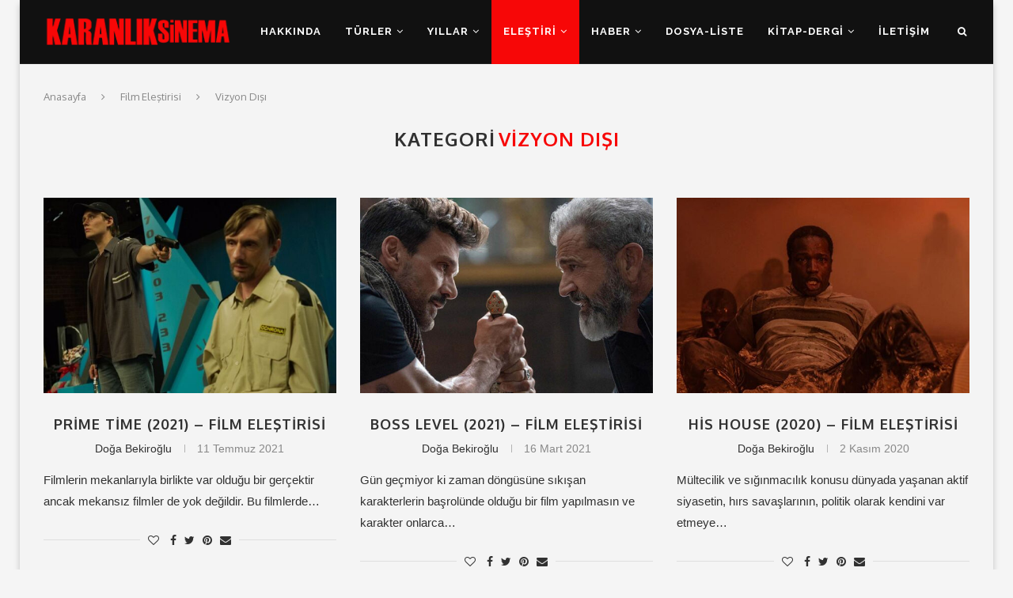

--- FILE ---
content_type: text/html; charset=UTF-8
request_url: https://www.karanliksinema.com/film-elestirisi/vizyon-disi
body_size: 21639
content:
<!DOCTYPE html>
<html lang="tr">
<head>
	<meta charset="UTF-8">
	<meta http-equiv="X-UA-Compatible" content="IE=edge">
	<meta name="viewport" content="width=device-width, initial-scale=1">
	<link rel="profile" href="http://gmpg.org/xfn/11" />
			<link rel="shortcut icon" href="https://www.karanliksinema.com/wp-content/uploads/2018/10/favicon.jpg" type="image/x-icon" />
		<link rel="apple-touch-icon" sizes="180x180" href="https://www.karanliksinema.com/wp-content/uploads/2018/10/favicon.jpg">
		<link rel="alternate" type="application/rss+xml" title="Karanlık Sinema RSS Feed" href="https://www.karanliksinema.com/feed" />
	<link rel="alternate" type="application/atom+xml" title="Karanlık Sinema Atom Feed" href="https://www.karanliksinema.com/feed/atom" />
	<link rel="pingback" href="https://www.karanliksinema.com/xmlrpc.php" />
	<!--[if lt IE 9]>
	<script src="https://www.karanliksinema.com/wp-content/themes/soledad/js/html5.js"></script>
	<![endif]-->
	<meta name='robots' content='noindex, follow' />
		<style>img:is([sizes="auto" i], [sizes^="auto," i]) { contain-intrinsic-size: 3000px 1500px }</style>
		
	<!-- This site is optimized with the Yoast SEO plugin v25.2 - https://yoast.com/wordpress/plugins/seo/ -->
	<title>Vizyon Dışı arşivleri - Karanlık Sinema</title>
	<meta property="og:locale" content="tr_TR" />
	<meta property="og:type" content="article" />
	<meta property="og:title" content="Vizyon Dışı arşivleri - Karanlık Sinema" />
	<meta property="og:url" content="https://www.karanliksinema.com/film-elestirisi/vizyon-disi" />
	<meta property="og:site_name" content="Karanlık Sinema" />
	<meta name="twitter:card" content="summary_large_image" />
	<meta name="twitter:site" content="@KaranlikSinema" />
	<script type="application/ld+json" class="yoast-schema-graph">{"@context":"https://schema.org","@graph":[{"@type":"CollectionPage","@id":"https://www.karanliksinema.com/film-elestirisi/vizyon-disi","url":"https://www.karanliksinema.com/film-elestirisi/vizyon-disi","name":"Vizyon Dışı arşivleri - Karanlık Sinema","isPartOf":{"@id":"https://www.karanliksinema.com/#website"},"primaryImageOfPage":{"@id":"https://www.karanliksinema.com/film-elestirisi/vizyon-disi#primaryimage"},"image":{"@id":"https://www.karanliksinema.com/film-elestirisi/vizyon-disi#primaryimage"},"thumbnailUrl":"https://www.karanliksinema.com/wp-content/uploads/2021/07/prime-time-2021-bartosz-bielenia-andrzej-klak.jpg","breadcrumb":{"@id":"https://www.karanliksinema.com/film-elestirisi/vizyon-disi#breadcrumb"},"inLanguage":"tr"},{"@type":"ImageObject","inLanguage":"tr","@id":"https://www.karanliksinema.com/film-elestirisi/vizyon-disi#primaryimage","url":"https://www.karanliksinema.com/wp-content/uploads/2021/07/prime-time-2021-bartosz-bielenia-andrzej-klak.jpg","contentUrl":"https://www.karanliksinema.com/wp-content/uploads/2021/07/prime-time-2021-bartosz-bielenia-andrzej-klak.jpg","width":780,"height":471,"caption":"Prime Time (2021) - Bartosz Bielenia, Andrzej Klak"},{"@type":"BreadcrumbList","@id":"https://www.karanliksinema.com/film-elestirisi/vizyon-disi#breadcrumb","itemListElement":[{"@type":"ListItem","position":1,"name":"Ana sayfa","item":"https://www.karanliksinema.com/"},{"@type":"ListItem","position":2,"name":"Film Eleştirisi","item":"https://www.karanliksinema.com/film-elestirisi"},{"@type":"ListItem","position":3,"name":"Vizyon Dışı"}]},{"@type":"WebSite","@id":"https://www.karanliksinema.com/#website","url":"https://www.karanliksinema.com/","name":"Karanlık Sinema","description":"Kara Film, Korku, Gerilim, Eleştiri, Liste","publisher":{"@id":"https://www.karanliksinema.com/#organization"},"potentialAction":[{"@type":"SearchAction","target":{"@type":"EntryPoint","urlTemplate":"https://www.karanliksinema.com/?s={search_term_string}"},"query-input":{"@type":"PropertyValueSpecification","valueRequired":true,"valueName":"search_term_string"}}],"inLanguage":"tr"},{"@type":"Organization","@id":"https://www.karanliksinema.com/#organization","name":"Karanlık Sinema","url":"https://www.karanliksinema.com/","logo":{"@type":"ImageObject","inLanguage":"tr","@id":"https://www.karanliksinema.com/#/schema/logo/image/","url":"https://www.karanliksinema.com/wp-content/uploads/2018/10/logo.png","contentUrl":"https://www.karanliksinema.com/wp-content/uploads/2018/10/logo.png","width":300,"height":70,"caption":"Karanlık Sinema"},"image":{"@id":"https://www.karanliksinema.com/#/schema/logo/image/"},"sameAs":["https://www.facebook.com/karanliksinema","https://x.com/KaranlikSinema","https://www.instagram.com/karanliksinema/"]}]}</script>
	<!-- / Yoast SEO plugin. -->


<link rel='dns-prefetch' href='//fonts.googleapis.com' />
<link rel='dns-prefetch' href='//fonts.gstatic.com' />
<link rel='dns-prefetch' href='//ajax.googleapis.com' />
<link rel='dns-prefetch' href='//apis.google.com' />
<link rel='dns-prefetch' href='//google-analytics.com' />
<link rel='dns-prefetch' href='//www.google-analytics.com' />
<link rel='dns-prefetch' href='//ssl.google-analytics.com' />
<link rel='dns-prefetch' href='//youtube.com' />
<link rel='dns-prefetch' href='//s.gravatar.com' />
<link href='http://fonts.googleapis.com' rel='preconnect' />
<link href='//fonts.gstatic.com' crossorigin='' rel='preconnect' />
<link rel="alternate" type="application/rss+xml" title="Karanlık Sinema &raquo; akışı" href="https://www.karanliksinema.com/feed" />
<link rel="alternate" type="application/rss+xml" title="Karanlık Sinema &raquo; yorum akışı" href="https://www.karanliksinema.com/comments/feed" />
<link rel="alternate" type="application/rss+xml" title="Karanlık Sinema &raquo; Vizyon Dışı kategori akışı" href="https://www.karanliksinema.com/film-elestirisi/vizyon-disi/feed" />
		<style>
			.lazyload,
			.lazyloading {
				max-width: 100%;
			}
		</style>
		<script type="text/javascript">
/* <![CDATA[ */
window._wpemojiSettings = {"baseUrl":"https:\/\/s.w.org\/images\/core\/emoji\/15.0.3\/72x72\/","ext":".png","svgUrl":"https:\/\/s.w.org\/images\/core\/emoji\/15.0.3\/svg\/","svgExt":".svg","source":{"concatemoji":"https:\/\/www.karanliksinema.com\/wp-includes\/js\/wp-emoji-release.min.js?ver=6.6.4"}};
/*! This file is auto-generated */
!function(i,n){var o,s,e;function c(e){try{var t={supportTests:e,timestamp:(new Date).valueOf()};sessionStorage.setItem(o,JSON.stringify(t))}catch(e){}}function p(e,t,n){e.clearRect(0,0,e.canvas.width,e.canvas.height),e.fillText(t,0,0);var t=new Uint32Array(e.getImageData(0,0,e.canvas.width,e.canvas.height).data),r=(e.clearRect(0,0,e.canvas.width,e.canvas.height),e.fillText(n,0,0),new Uint32Array(e.getImageData(0,0,e.canvas.width,e.canvas.height).data));return t.every(function(e,t){return e===r[t]})}function u(e,t,n){switch(t){case"flag":return n(e,"\ud83c\udff3\ufe0f\u200d\u26a7\ufe0f","\ud83c\udff3\ufe0f\u200b\u26a7\ufe0f")?!1:!n(e,"\ud83c\uddfa\ud83c\uddf3","\ud83c\uddfa\u200b\ud83c\uddf3")&&!n(e,"\ud83c\udff4\udb40\udc67\udb40\udc62\udb40\udc65\udb40\udc6e\udb40\udc67\udb40\udc7f","\ud83c\udff4\u200b\udb40\udc67\u200b\udb40\udc62\u200b\udb40\udc65\u200b\udb40\udc6e\u200b\udb40\udc67\u200b\udb40\udc7f");case"emoji":return!n(e,"\ud83d\udc26\u200d\u2b1b","\ud83d\udc26\u200b\u2b1b")}return!1}function f(e,t,n){var r="undefined"!=typeof WorkerGlobalScope&&self instanceof WorkerGlobalScope?new OffscreenCanvas(300,150):i.createElement("canvas"),a=r.getContext("2d",{willReadFrequently:!0}),o=(a.textBaseline="top",a.font="600 32px Arial",{});return e.forEach(function(e){o[e]=t(a,e,n)}),o}function t(e){var t=i.createElement("script");t.src=e,t.defer=!0,i.head.appendChild(t)}"undefined"!=typeof Promise&&(o="wpEmojiSettingsSupports",s=["flag","emoji"],n.supports={everything:!0,everythingExceptFlag:!0},e=new Promise(function(e){i.addEventListener("DOMContentLoaded",e,{once:!0})}),new Promise(function(t){var n=function(){try{var e=JSON.parse(sessionStorage.getItem(o));if("object"==typeof e&&"number"==typeof e.timestamp&&(new Date).valueOf()<e.timestamp+604800&&"object"==typeof e.supportTests)return e.supportTests}catch(e){}return null}();if(!n){if("undefined"!=typeof Worker&&"undefined"!=typeof OffscreenCanvas&&"undefined"!=typeof URL&&URL.createObjectURL&&"undefined"!=typeof Blob)try{var e="postMessage("+f.toString()+"("+[JSON.stringify(s),u.toString(),p.toString()].join(",")+"));",r=new Blob([e],{type:"text/javascript"}),a=new Worker(URL.createObjectURL(r),{name:"wpTestEmojiSupports"});return void(a.onmessage=function(e){c(n=e.data),a.terminate(),t(n)})}catch(e){}c(n=f(s,u,p))}t(n)}).then(function(e){for(var t in e)n.supports[t]=e[t],n.supports.everything=n.supports.everything&&n.supports[t],"flag"!==t&&(n.supports.everythingExceptFlag=n.supports.everythingExceptFlag&&n.supports[t]);n.supports.everythingExceptFlag=n.supports.everythingExceptFlag&&!n.supports.flag,n.DOMReady=!1,n.readyCallback=function(){n.DOMReady=!0}}).then(function(){return e}).then(function(){var e;n.supports.everything||(n.readyCallback(),(e=n.source||{}).concatemoji?t(e.concatemoji):e.wpemoji&&e.twemoji&&(t(e.twemoji),t(e.wpemoji)))}))}((window,document),window._wpemojiSettings);
/* ]]> */
</script>
<style id='wp-emoji-styles-inline-css' type='text/css'>

	img.wp-smiley, img.emoji {
		display: inline !important;
		border: none !important;
		box-shadow: none !important;
		height: 1em !important;
		width: 1em !important;
		margin: 0 0.07em !important;
		vertical-align: -0.1em !important;
		background: none !important;
		padding: 0 !important;
	}
</style>
<link rel='stylesheet' id='wp-block-library-css' href='https://www.karanliksinema.com/wp-includes/css/dist/block-library/style.min.css?ver=6.6.4' type='text/css' media='all' />
<style id='wp-block-library-theme-inline-css' type='text/css'>
.wp-block-audio :where(figcaption){color:#555;font-size:13px;text-align:center}.is-dark-theme .wp-block-audio :where(figcaption){color:#ffffffa6}.wp-block-audio{margin:0 0 1em}.wp-block-code{border:1px solid #ccc;border-radius:4px;font-family:Menlo,Consolas,monaco,monospace;padding:.8em 1em}.wp-block-embed :where(figcaption){color:#555;font-size:13px;text-align:center}.is-dark-theme .wp-block-embed :where(figcaption){color:#ffffffa6}.wp-block-embed{margin:0 0 1em}.blocks-gallery-caption{color:#555;font-size:13px;text-align:center}.is-dark-theme .blocks-gallery-caption{color:#ffffffa6}:root :where(.wp-block-image figcaption){color:#555;font-size:13px;text-align:center}.is-dark-theme :root :where(.wp-block-image figcaption){color:#ffffffa6}.wp-block-image{margin:0 0 1em}.wp-block-pullquote{border-bottom:4px solid;border-top:4px solid;color:currentColor;margin-bottom:1.75em}.wp-block-pullquote cite,.wp-block-pullquote footer,.wp-block-pullquote__citation{color:currentColor;font-size:.8125em;font-style:normal;text-transform:uppercase}.wp-block-quote{border-left:.25em solid;margin:0 0 1.75em;padding-left:1em}.wp-block-quote cite,.wp-block-quote footer{color:currentColor;font-size:.8125em;font-style:normal;position:relative}.wp-block-quote.has-text-align-right{border-left:none;border-right:.25em solid;padding-left:0;padding-right:1em}.wp-block-quote.has-text-align-center{border:none;padding-left:0}.wp-block-quote.is-large,.wp-block-quote.is-style-large,.wp-block-quote.is-style-plain{border:none}.wp-block-search .wp-block-search__label{font-weight:700}.wp-block-search__button{border:1px solid #ccc;padding:.375em .625em}:where(.wp-block-group.has-background){padding:1.25em 2.375em}.wp-block-separator.has-css-opacity{opacity:.4}.wp-block-separator{border:none;border-bottom:2px solid;margin-left:auto;margin-right:auto}.wp-block-separator.has-alpha-channel-opacity{opacity:1}.wp-block-separator:not(.is-style-wide):not(.is-style-dots){width:100px}.wp-block-separator.has-background:not(.is-style-dots){border-bottom:none;height:1px}.wp-block-separator.has-background:not(.is-style-wide):not(.is-style-dots){height:2px}.wp-block-table{margin:0 0 1em}.wp-block-table td,.wp-block-table th{word-break:normal}.wp-block-table :where(figcaption){color:#555;font-size:13px;text-align:center}.is-dark-theme .wp-block-table :where(figcaption){color:#ffffffa6}.wp-block-video :where(figcaption){color:#555;font-size:13px;text-align:center}.is-dark-theme .wp-block-video :where(figcaption){color:#ffffffa6}.wp-block-video{margin:0 0 1em}:root :where(.wp-block-template-part.has-background){margin-bottom:0;margin-top:0;padding:1.25em 2.375em}
</style>
<style id='classic-theme-styles-inline-css' type='text/css'>
/*! This file is auto-generated */
.wp-block-button__link{color:#fff;background-color:#32373c;border-radius:9999px;box-shadow:none;text-decoration:none;padding:calc(.667em + 2px) calc(1.333em + 2px);font-size:1.125em}.wp-block-file__button{background:#32373c;color:#fff;text-decoration:none}
</style>
<style id='global-styles-inline-css' type='text/css'>
:root{--wp--preset--aspect-ratio--square: 1;--wp--preset--aspect-ratio--4-3: 4/3;--wp--preset--aspect-ratio--3-4: 3/4;--wp--preset--aspect-ratio--3-2: 3/2;--wp--preset--aspect-ratio--2-3: 2/3;--wp--preset--aspect-ratio--16-9: 16/9;--wp--preset--aspect-ratio--9-16: 9/16;--wp--preset--color--black: #000000;--wp--preset--color--cyan-bluish-gray: #abb8c3;--wp--preset--color--white: #ffffff;--wp--preset--color--pale-pink: #f78da7;--wp--preset--color--vivid-red: #cf2e2e;--wp--preset--color--luminous-vivid-orange: #ff6900;--wp--preset--color--luminous-vivid-amber: #fcb900;--wp--preset--color--light-green-cyan: #7bdcb5;--wp--preset--color--vivid-green-cyan: #00d084;--wp--preset--color--pale-cyan-blue: #8ed1fc;--wp--preset--color--vivid-cyan-blue: #0693e3;--wp--preset--color--vivid-purple: #9b51e0;--wp--preset--gradient--vivid-cyan-blue-to-vivid-purple: linear-gradient(135deg,rgba(6,147,227,1) 0%,rgb(155,81,224) 100%);--wp--preset--gradient--light-green-cyan-to-vivid-green-cyan: linear-gradient(135deg,rgb(122,220,180) 0%,rgb(0,208,130) 100%);--wp--preset--gradient--luminous-vivid-amber-to-luminous-vivid-orange: linear-gradient(135deg,rgba(252,185,0,1) 0%,rgba(255,105,0,1) 100%);--wp--preset--gradient--luminous-vivid-orange-to-vivid-red: linear-gradient(135deg,rgba(255,105,0,1) 0%,rgb(207,46,46) 100%);--wp--preset--gradient--very-light-gray-to-cyan-bluish-gray: linear-gradient(135deg,rgb(238,238,238) 0%,rgb(169,184,195) 100%);--wp--preset--gradient--cool-to-warm-spectrum: linear-gradient(135deg,rgb(74,234,220) 0%,rgb(151,120,209) 20%,rgb(207,42,186) 40%,rgb(238,44,130) 60%,rgb(251,105,98) 80%,rgb(254,248,76) 100%);--wp--preset--gradient--blush-light-purple: linear-gradient(135deg,rgb(255,206,236) 0%,rgb(152,150,240) 100%);--wp--preset--gradient--blush-bordeaux: linear-gradient(135deg,rgb(254,205,165) 0%,rgb(254,45,45) 50%,rgb(107,0,62) 100%);--wp--preset--gradient--luminous-dusk: linear-gradient(135deg,rgb(255,203,112) 0%,rgb(199,81,192) 50%,rgb(65,88,208) 100%);--wp--preset--gradient--pale-ocean: linear-gradient(135deg,rgb(255,245,203) 0%,rgb(182,227,212) 50%,rgb(51,167,181) 100%);--wp--preset--gradient--electric-grass: linear-gradient(135deg,rgb(202,248,128) 0%,rgb(113,206,126) 100%);--wp--preset--gradient--midnight: linear-gradient(135deg,rgb(2,3,129) 0%,rgb(40,116,252) 100%);--wp--preset--font-size--small: 12px;--wp--preset--font-size--medium: 20px;--wp--preset--font-size--large: 32px;--wp--preset--font-size--x-large: 42px;--wp--preset--font-size--normal: 14px;--wp--preset--font-size--huge: 42px;--wp--preset--spacing--20: 0.44rem;--wp--preset--spacing--30: 0.67rem;--wp--preset--spacing--40: 1rem;--wp--preset--spacing--50: 1.5rem;--wp--preset--spacing--60: 2.25rem;--wp--preset--spacing--70: 3.38rem;--wp--preset--spacing--80: 5.06rem;--wp--preset--shadow--natural: 6px 6px 9px rgba(0, 0, 0, 0.2);--wp--preset--shadow--deep: 12px 12px 50px rgba(0, 0, 0, 0.4);--wp--preset--shadow--sharp: 6px 6px 0px rgba(0, 0, 0, 0.2);--wp--preset--shadow--outlined: 6px 6px 0px -3px rgba(255, 255, 255, 1), 6px 6px rgba(0, 0, 0, 1);--wp--preset--shadow--crisp: 6px 6px 0px rgba(0, 0, 0, 1);}:where(.is-layout-flex){gap: 0.5em;}:where(.is-layout-grid){gap: 0.5em;}body .is-layout-flex{display: flex;}.is-layout-flex{flex-wrap: wrap;align-items: center;}.is-layout-flex > :is(*, div){margin: 0;}body .is-layout-grid{display: grid;}.is-layout-grid > :is(*, div){margin: 0;}:where(.wp-block-columns.is-layout-flex){gap: 2em;}:where(.wp-block-columns.is-layout-grid){gap: 2em;}:where(.wp-block-post-template.is-layout-flex){gap: 1.25em;}:where(.wp-block-post-template.is-layout-grid){gap: 1.25em;}.has-black-color{color: var(--wp--preset--color--black) !important;}.has-cyan-bluish-gray-color{color: var(--wp--preset--color--cyan-bluish-gray) !important;}.has-white-color{color: var(--wp--preset--color--white) !important;}.has-pale-pink-color{color: var(--wp--preset--color--pale-pink) !important;}.has-vivid-red-color{color: var(--wp--preset--color--vivid-red) !important;}.has-luminous-vivid-orange-color{color: var(--wp--preset--color--luminous-vivid-orange) !important;}.has-luminous-vivid-amber-color{color: var(--wp--preset--color--luminous-vivid-amber) !important;}.has-light-green-cyan-color{color: var(--wp--preset--color--light-green-cyan) !important;}.has-vivid-green-cyan-color{color: var(--wp--preset--color--vivid-green-cyan) !important;}.has-pale-cyan-blue-color{color: var(--wp--preset--color--pale-cyan-blue) !important;}.has-vivid-cyan-blue-color{color: var(--wp--preset--color--vivid-cyan-blue) !important;}.has-vivid-purple-color{color: var(--wp--preset--color--vivid-purple) !important;}.has-black-background-color{background-color: var(--wp--preset--color--black) !important;}.has-cyan-bluish-gray-background-color{background-color: var(--wp--preset--color--cyan-bluish-gray) !important;}.has-white-background-color{background-color: var(--wp--preset--color--white) !important;}.has-pale-pink-background-color{background-color: var(--wp--preset--color--pale-pink) !important;}.has-vivid-red-background-color{background-color: var(--wp--preset--color--vivid-red) !important;}.has-luminous-vivid-orange-background-color{background-color: var(--wp--preset--color--luminous-vivid-orange) !important;}.has-luminous-vivid-amber-background-color{background-color: var(--wp--preset--color--luminous-vivid-amber) !important;}.has-light-green-cyan-background-color{background-color: var(--wp--preset--color--light-green-cyan) !important;}.has-vivid-green-cyan-background-color{background-color: var(--wp--preset--color--vivid-green-cyan) !important;}.has-pale-cyan-blue-background-color{background-color: var(--wp--preset--color--pale-cyan-blue) !important;}.has-vivid-cyan-blue-background-color{background-color: var(--wp--preset--color--vivid-cyan-blue) !important;}.has-vivid-purple-background-color{background-color: var(--wp--preset--color--vivid-purple) !important;}.has-black-border-color{border-color: var(--wp--preset--color--black) !important;}.has-cyan-bluish-gray-border-color{border-color: var(--wp--preset--color--cyan-bluish-gray) !important;}.has-white-border-color{border-color: var(--wp--preset--color--white) !important;}.has-pale-pink-border-color{border-color: var(--wp--preset--color--pale-pink) !important;}.has-vivid-red-border-color{border-color: var(--wp--preset--color--vivid-red) !important;}.has-luminous-vivid-orange-border-color{border-color: var(--wp--preset--color--luminous-vivid-orange) !important;}.has-luminous-vivid-amber-border-color{border-color: var(--wp--preset--color--luminous-vivid-amber) !important;}.has-light-green-cyan-border-color{border-color: var(--wp--preset--color--light-green-cyan) !important;}.has-vivid-green-cyan-border-color{border-color: var(--wp--preset--color--vivid-green-cyan) !important;}.has-pale-cyan-blue-border-color{border-color: var(--wp--preset--color--pale-cyan-blue) !important;}.has-vivid-cyan-blue-border-color{border-color: var(--wp--preset--color--vivid-cyan-blue) !important;}.has-vivid-purple-border-color{border-color: var(--wp--preset--color--vivid-purple) !important;}.has-vivid-cyan-blue-to-vivid-purple-gradient-background{background: var(--wp--preset--gradient--vivid-cyan-blue-to-vivid-purple) !important;}.has-light-green-cyan-to-vivid-green-cyan-gradient-background{background: var(--wp--preset--gradient--light-green-cyan-to-vivid-green-cyan) !important;}.has-luminous-vivid-amber-to-luminous-vivid-orange-gradient-background{background: var(--wp--preset--gradient--luminous-vivid-amber-to-luminous-vivid-orange) !important;}.has-luminous-vivid-orange-to-vivid-red-gradient-background{background: var(--wp--preset--gradient--luminous-vivid-orange-to-vivid-red) !important;}.has-very-light-gray-to-cyan-bluish-gray-gradient-background{background: var(--wp--preset--gradient--very-light-gray-to-cyan-bluish-gray) !important;}.has-cool-to-warm-spectrum-gradient-background{background: var(--wp--preset--gradient--cool-to-warm-spectrum) !important;}.has-blush-light-purple-gradient-background{background: var(--wp--preset--gradient--blush-light-purple) !important;}.has-blush-bordeaux-gradient-background{background: var(--wp--preset--gradient--blush-bordeaux) !important;}.has-luminous-dusk-gradient-background{background: var(--wp--preset--gradient--luminous-dusk) !important;}.has-pale-ocean-gradient-background{background: var(--wp--preset--gradient--pale-ocean) !important;}.has-electric-grass-gradient-background{background: var(--wp--preset--gradient--electric-grass) !important;}.has-midnight-gradient-background{background: var(--wp--preset--gradient--midnight) !important;}.has-small-font-size{font-size: var(--wp--preset--font-size--small) !important;}.has-medium-font-size{font-size: var(--wp--preset--font-size--medium) !important;}.has-large-font-size{font-size: var(--wp--preset--font-size--large) !important;}.has-x-large-font-size{font-size: var(--wp--preset--font-size--x-large) !important;}
:where(.wp-block-post-template.is-layout-flex){gap: 1.25em;}:where(.wp-block-post-template.is-layout-grid){gap: 1.25em;}
:where(.wp-block-columns.is-layout-flex){gap: 2em;}:where(.wp-block-columns.is-layout-grid){gap: 2em;}
:root :where(.wp-block-pullquote){font-size: 1.5em;line-height: 1.6;}
</style>
<link rel='stylesheet' id='penci-oswald-css' href='//fonts.googleapis.com/css?family=Oswald%3A400&#038;ver=6.6.4' type='text/css' media='all' />
<link rel='stylesheet' id='rs-plugin-settings-css' href='https://www.karanliksinema.com/wp-content/uploads/hummingbird-assets/11aa615976e6f6fef966b51b7a9e5cc6.css' type='text/css' media='all' />
<style id='rs-plugin-settings-inline-css' type='text/css'>
#rs-demo-id {}
</style>
<link rel='stylesheet' id='penci-fonts-css' href='//fonts.googleapis.com/css?family=Raleway%3A300%2C300italic%2C400%2C400italic%2C500%2C500italic%2C700%2C700italic%2C800%2C800italic%7CPT+Serif%3A300%2C300italic%2C400%2C400italic%2C500%2C500italic%2C700%2C700italic%2C800%2C800italic%7CPlayfair+Display+SC%3A300%2C300italic%2C400%2C400italic%2C500%2C500italic%2C700%2C700italic%2C800%2C800italic%7CMontserrat%3A300%2C300italic%2C400%2C400italic%2C500%2C500italic%2C700%2C700italic%2C800%2C800italic%7COxygen%3A300%2C300italic%2C400%2C400italic%2C500%2C500italic%2C700%2C700italic%2C800%2C800italic%7CArial%3A300%2C300italic%2C400%2C400italic%2C500%2C500italic%2C700%2C700italic%2C800%2C800italic%26subset%3Dlatin%2Ccyrillic%2Ccyrillic-ext%2Cgreek%2Cgreek-ext%2Clatin-ext&#038;ver=1.0' type='text/css' media='all' />
<link rel='stylesheet' id='wphb-1-css' href='https://www.karanliksinema.com/wp-content/uploads/hummingbird-assets/695fb65b3899b9fa84ced55dfabb8854.css' type='text/css' media='all' />
<script type="text/javascript" src="https://www.karanliksinema.com/wp-content/uploads/hummingbird-assets/f9f6d1904f605bac3935c0e86e7fd0a5.js" id="wphb-2-js"></script>
<script type="text/javascript" src="https://www.karanliksinema.com/wp-content/uploads/hummingbird-assets/5d1b5ce46b502b5b57db6cdebeeb99fe.js" id="wphb-3-js"></script>
<link rel="https://api.w.org/" href="https://www.karanliksinema.com/wp-json/" /><link rel="alternate" title="JSON" type="application/json" href="https://www.karanliksinema.com/wp-json/wp/v2/categories/5876" /><link rel="EditURI" type="application/rsd+xml" title="RSD" href="https://www.karanliksinema.com/xmlrpc.php?rsd" />
<meta name="generator" content="WordPress 6.6.4" />
	<style type="text/css">
																													</style>
	<style type="text/css">
																											</style>
<script>var portfolioDataJs = portfolioDataJs || [];</script>		<script>
			document.documentElement.className = document.documentElement.className.replace('no-js', 'js');
		</script>
				<style>
			.no-js img.lazyload {
				display: none;
			}

			figure.wp-block-image img.lazyloading {
				min-width: 150px;
			}

			.lazyload,
			.lazyloading {
				--smush-placeholder-width: 100px;
				--smush-placeholder-aspect-ratio: 1/1;
				width: var(--smush-image-width, var(--smush-placeholder-width)) !important;
				aspect-ratio: var(--smush-image-aspect-ratio, var(--smush-placeholder-aspect-ratio)) !important;
			}

						.lazyload, .lazyloading {
				opacity: 0;
			}

			.lazyloaded {
				opacity: 1;
				transition: opacity 400ms;
				transition-delay: 0ms;
			}

					</style>
		<script data-ad-client="ca-pub-8852934038600484" async src="https://pagead2.googlesyndication.com/pagead/js/adsbygoogle.js"></script><style type="text/css">		#main .bbp-login-form .bbp-submit-wrapper button[type="submit"],
		h1, h2, h3, h4, h5, h6, h2.penci-heading-video, #navigation .menu li a, .penci-photo-2-effect figcaption h2, .headline-title, a.penci-topbar-post-title, #sidebar-nav .menu li a, .penci-slider .pencislider-container .pencislider-content .pencislider-title, .penci-slider
		.pencislider-container .pencislider-content .pencislider-button,
		.author-quote span, .penci-more-link a.more-link, .penci-post-share-box .dt-share, .post-share a .dt-share, .author-content h5, .post-pagination h5, .post-box-title, .penci-countdown .countdown-amount, .penci-countdown .countdown-period, .penci-pagination a, .penci-pagination .disable-url, ul.footer-socials li a span,
		.penci-button,.widget input[type="submit"],.penci-user-logged-in .penci-user-action-links a, .widget button[type="submit"], .penci-sidebar-content .widget-title, #respond h3.comment-reply-title span, .widget-social.show-text a span, .footer-widget-wrapper .widget .widget-title,.penci-user-logged-in .penci-user-action-links a,
		.container.penci-breadcrumb span, .container.penci-breadcrumb span a, .penci-container-inside.penci-breadcrumb span, .penci-container-inside.penci-breadcrumb span a, .container.penci-breadcrumb span, .container.penci-breadcrumb span a, .error-404 .go-back-home a, .post-entry .penci-portfolio-filter ul li a, .penci-portfolio-filter ul li a, .portfolio-overlay-content .portfolio-short .portfolio-title a, .home-featured-cat-content .magcat-detail h3 a, .post-entry blockquote cite,
		.post-entry blockquote .author, .tags-share-box.hide-tags.page-share .share-title, .widget ul.side-newsfeed li .side-item .side-item-text h4 a, .thecomment .comment-text span.author, .thecomment .comment-text span.author a, .post-comments span.reply a, #respond h3, #respond label, .wpcf7 label, #respond #submit,
		div.wpforms-container .wpforms-form.wpforms-form .wpforms-field-label,div.wpforms-container .wpforms-form.wpforms-form input[type=submit], div.wpforms-container .wpforms-form.wpforms-form button[type=submit], div.wpforms-container .wpforms-form.wpforms-form .wpforms-page-button,
		.wpcf7 input[type="submit"], .widget_wysija input[type="submit"], .archive-box span,
		.archive-box h1, .gallery .gallery-caption, .contact-form input[type=submit], ul.penci-topbar-menu > li a, div.penci-topbar-menu > ul > li a, .featured-style-29 .penci-featured-slider-button a, .pencislider-container .pencislider-content .pencislider-title, .pencislider-container
		.pencislider-content .pencislider-button, ul.homepage-featured-boxes .penci-fea-in.boxes-style-3 h4 span span, .pencislider-container .pencislider-content .pencislider-button, .woocommerce div.product .woocommerce-tabs .panel #respond .comment-reply-title, .penci-recipe-index-wrap .penci-index-more-link a, .penci-menu-hbg .menu li a, #sidebar-nav .menu li a, .penci-readmore-btn.penci-btn-make-button a,
		.bos_searchbox_widget_class #flexi_searchbox h1, .bos_searchbox_widget_class #flexi_searchbox h2, .bos_searchbox_widget_class #flexi_searchbox h3, .bos_searchbox_widget_class #flexi_searchbox h4,
		.bos_searchbox_widget_class #flexi_searchbox #b_searchboxInc .b_submitButton_wrapper .b_submitButton:hover, .bos_searchbox_widget_class #flexi_searchbox #b_searchboxInc .b_submitButton_wrapper .b_submitButton,
		.penci-featured-cat-seemore.penci-btn-make-button a, .penci-menu-hbg-inner .penci-hbg_sitetitle { font-family: 'Oxygen', sans-serif; font-weight: normal; }
		.featured-style-29 .penci-featured-slider-button a, #bbpress-forums #bbp-search-form .button{ font-weight: bold; }
					#main #bbpress-forums .bbp-login-form fieldset.bbp-form select, #main #bbpress-forums .bbp-login-form .bbp-form input[type="password"], #main #bbpress-forums .bbp-login-form .bbp-form input[type="text"],
		body, textarea, #respond textarea, .widget input[type="text"], .widget input[type="email"], .widget input[type="date"], .widget input[type="number"], .wpcf7 textarea, .mc4wp-form input, #respond input,
		div.wpforms-container .wpforms-form.wpforms-form input[type=date], div.wpforms-container .wpforms-form.wpforms-form input[type=datetime], div.wpforms-container .wpforms-form.wpforms-form input[type=datetime-local], div.wpforms-container .wpforms-form.wpforms-form input[type=email], div.wpforms-container .wpforms-form.wpforms-form input[type=month], div.wpforms-container .wpforms-form.wpforms-form input[type=number], div.wpforms-container .wpforms-form.wpforms-form input[type=password], div.wpforms-container .wpforms-form.wpforms-form input[type=range], div.wpforms-container .wpforms-form.wpforms-form input[type=search], div.wpforms-container .wpforms-form.wpforms-form input[type=tel], div.wpforms-container .wpforms-form.wpforms-form input[type=text], div.wpforms-container .wpforms-form.wpforms-form input[type=time], div.wpforms-container .wpforms-form.wpforms-form input[type=url], div.wpforms-container .wpforms-form.wpforms-form input[type=week], div.wpforms-container .wpforms-form.wpforms-form select, div.wpforms-container .wpforms-form.wpforms-form textarea,
		.wpcf7 input, #searchform input.search-input, ul.homepage-featured-boxes .penci-fea-in
		h4, .widget.widget_categories ul li span.category-item-count, .about-widget .about-me-heading, .widget ul.side-newsfeed li .side-item .side-item-text .side-item-meta { font-family: Arial, Helvetica, sans-serif; }
		p { line-height: 1.8; }
						#navigation .menu li a, .penci-menu-hbg .menu li a, #sidebar-nav .menu li a { font-family: 'Raleway', sans-serif; font-weight: normal; }
		.penci-hide-tagupdated{ display: none !important; }
						body, .widget ul li a{ font-size: 15px; }
		.widget ul li, .post-entry, p, .post-entry p { font-size: 15px; line-height: 1.8; }
				h1, h2, h3, h4, h5, h6, #sidebar-nav .menu li a, #navigation .menu li a, a.penci-topbar-post-title, .penci-slider .pencislider-container .pencislider-content .pencislider-title, .penci-slider .pencislider-container .pencislider-content .pencislider-button,
		.headline-title, .author-quote span, .penci-more-link a.more-link, .author-content h5, .post-pagination h5, .post-box-title, .penci-countdown .countdown-amount, .penci-countdown .countdown-period, .penci-pagination a, .penci-pagination .disable-url, ul.footer-socials li a span,
		.penci-sidebar-content .widget-title, #respond h3.comment-reply-title span, .widget-social.show-text a span, .footer-widget-wrapper .widget .widget-title, .error-404 .go-back-home a, .home-featured-cat-content .magcat-detail h3 a, .post-entry blockquote cite, .pencislider-container .pencislider-content .pencislider-title, .pencislider-container
		.pencislider-content .pencislider-button, .post-entry blockquote .author, .tags-share-box.hide-tags.page-share .share-title, .widget ul.side-newsfeed li .side-item .side-item-text h4 a, .thecomment .comment-text span.author, .thecomment .comment-text span.author a, #respond h3, #respond label, .wpcf7 label,
		div.wpforms-container .wpforms-form.wpforms-form .wpforms-field-label,div.wpforms-container .wpforms-form.wpforms-form input[type=submit], div.wpforms-container .wpforms-form.wpforms-form button[type=submit], div.wpforms-container .wpforms-form.wpforms-form .wpforms-page-button,
		#respond #submit, .wpcf7 input[type="submit"], .widget_wysija input[type="submit"], .archive-box span,
		.archive-box h1, .gallery .gallery-caption, .widget input[type="submit"],.penci-button, #main .bbp-login-form .bbp-submit-wrapper button[type="submit"], .widget button[type="submit"], .contact-form input[type=submit], ul.penci-topbar-menu > li a, div.penci-topbar-menu > ul > li a, .penci-recipe-index-wrap .penci-index-more-link a, #bbpress-forums #bbp-search-form .button, .penci-menu-hbg .menu li a, #sidebar-nav .menu li a, .penci-readmore-btn.penci-btn-make-button a, .penci-featured-cat-seemore.penci-btn-make-button a, .penci-menu-hbg-inner .penci-hbg_sitetitle { font-weight: 700; }
						.featured-area .penci-image-holder, .featured-area .penci-slider4-overlay, .featured-area .penci-slide-overlay .overlay-link, .featured-style-29 .featured-slider-overlay, .penci-slider38-overlay{ border-radius: ; -webkit-border-radius: ; }
		.penci-featured-content-right:before{ border-top-right-radius: ; border-bottom-right-radius: ; }
		.penci-flat-overlay .penci-slide-overlay .penci-mag-featured-content:before{ border-bottom-left-radius: ; border-bottom-right-radius: ; }
				.container-single .post-image{ border-radius: ; -webkit-border-radius: ; }
				.penci-mega-thumbnail .penci-image-holder{ border-radius: ; -webkit-border-radius: ; }
				#navigation .menu li a, .penci-menu-hbg .menu li a, #sidebar-nav .menu li a { font-weight: 700; }
				body.penci-body-boxed { background-color:#f5f5f5; }
					body.penci-body-boxed { background-repeat:no-repeat; }
				body.penci-body-boxed { background-attachment:fixed; }
				body.penci-body-boxed { background-size:auto; }
		
									.penci-single-style-7:not( .penci-single-pheader-noimg ).penci_sidebar #main article.post, .penci-single-style-3:not( .penci-single-pheader-noimg ).penci_sidebar #main article.post { background-color: #f4f4f4; }
		@media only screen and (max-width: 767px){ .standard-post-special_wrapper { background: #f4f4f4; } }
		.wrapper-boxed, .wrapper-boxed.enable-boxed, .home-pupular-posts-title span, .penci-post-box-meta.penci-post-box-grid .penci-post-share-box, .penci-pagination.penci-ajax-more a.penci-ajax-more-button, #searchform input.search-input, .woocommerce .woocommerce-product-search input[type="search"], .overlay-post-box-meta, .widget ul.side-newsfeed li.featured-news2 .side-item .side-item-text, .widget select, .widget select option, .woocommerce .woocommerce-error, .woocommerce .woocommerce-info, .woocommerce .woocommerce-message, #penci-demobar, #penci-demobar .style-toggle, .grid-overlay-meta .grid-header-box, .header-standard.standard-overlay-meta{ background-color: #f4f4f4; }
		.penci-grid .list-post.list-boxed-post .item > .thumbnail:before{ border-right-color: #f4f4f4; }
		.penci-grid .list-post.list-boxed-post:nth-of-type(2n+2) .item > .thumbnail:before{ border-left-color: #f4f4f4; }
			
			.penci-menuhbg-toggle:hover .lines-button:after, .penci-menuhbg-toggle:hover .penci-lines:before, .penci-menuhbg-toggle:hover .penci-lines:after,.tags-share-box.tags-share-box-s2 .post-share-plike{ background: #f70707; }
		a, .post-entry .penci-portfolio-filter ul li a:hover, .penci-portfolio-filter ul li a:hover, .penci-portfolio-filter ul li.active a, .post-entry .penci-portfolio-filter ul li.active a, .penci-countdown .countdown-amount, .archive-box h1, .post-entry a, .container.penci-breadcrumb span a:hover, .post-entry blockquote:before, .post-entry blockquote cite, .post-entry blockquote .author, .wpb_text_column blockquote:before, .wpb_text_column blockquote cite, .wpb_text_column blockquote .author, .penci-pagination a:hover, ul.penci-topbar-menu > li a:hover, div.penci-topbar-menu > ul > li a:hover, .penci-recipe-heading a.penci-recipe-print, .main-nav-social a:hover, .widget-social .remove-circle a:hover i, .penci-recipe-index .cat > a.penci-cat-name, #bbpress-forums li.bbp-body ul.forum li.bbp-forum-info a:hover, #bbpress-forums li.bbp-body ul.topic li.bbp-topic-title a:hover, #bbpress-forums li.bbp-body ul.forum li.bbp-forum-info .bbp-forum-content a, #bbpress-forums li.bbp-body ul.topic p.bbp-topic-meta a, #bbpress-forums .bbp-breadcrumb a:hover, #bbpress-forums .bbp-forum-freshness a:hover, #bbpress-forums .bbp-topic-freshness a:hover, #buddypress ul.item-list li div.item-title a, #buddypress ul.item-list li h4 a, #buddypress .activity-header a:first-child, #buddypress .comment-meta a:first-child, #buddypress .acomment-meta a:first-child, div.bbp-template-notice a:hover, .penci-menu-hbg .menu li a .indicator:hover, .penci-menu-hbg .menu li a:hover, #sidebar-nav .menu li a:hover, .penci-rlt-popup .rltpopup-meta .rltpopup-title:hover{ color: #f70707; }
		.penci-home-popular-post ul.slick-dots li button:hover, .penci-home-popular-post ul.slick-dots li.slick-active button, .post-entry blockquote .author span:after, .error-image:after, .error-404 .go-back-home a:after, .penci-header-signup-form, .woocommerce span.onsale, .woocommerce #respond input#submit:hover, .woocommerce a.button:hover, .woocommerce button.button:hover, .woocommerce input.button:hover, .woocommerce nav.woocommerce-pagination ul li span.current, .woocommerce div.product .entry-summary div[itemprop="description"]:before, .woocommerce div.product .entry-summary div[itemprop="description"] blockquote .author span:after, .woocommerce div.product .woocommerce-tabs #tab-description blockquote .author span:after, .woocommerce #respond input#submit.alt:hover, .woocommerce a.button.alt:hover, .woocommerce button.button.alt:hover, .woocommerce input.button.alt:hover, #top-search.shoping-cart-icon > a > span, #penci-demobar .buy-button, #penci-demobar .buy-button:hover, .penci-recipe-heading a.penci-recipe-print:hover, .penci-review-process span, .penci-review-score-total, #navigation.menu-style-2 ul.menu ul:before, #navigation.menu-style-2 .menu ul ul:before, .penci-go-to-top-floating, .post-entry.blockquote-style-2 blockquote:before, #bbpress-forums #bbp-search-form .button, #bbpress-forums #bbp-search-form .button:hover, .wrapper-boxed .bbp-pagination-links span.current, #bbpress-forums #bbp_reply_submit:hover, #bbpress-forums #bbp_topic_submit:hover,#main .bbp-login-form .bbp-submit-wrapper button[type="submit"]:hover, #buddypress .dir-search input[type=submit], #buddypress .groups-members-search input[type=submit], #buddypress button:hover, #buddypress a.button:hover, #buddypress a.button:focus, #buddypress input[type=button]:hover, #buddypress input[type=reset]:hover, #buddypress ul.button-nav li a:hover, #buddypress ul.button-nav li.current a, #buddypress div.generic-button a:hover, #buddypress .comment-reply-link:hover, #buddypress input[type=submit]:hover, #buddypress div.pagination .pagination-links .current, #buddypress div.item-list-tabs ul li.selected a, #buddypress div.item-list-tabs ul li.current a, #buddypress div.item-list-tabs ul li a:hover, #buddypress table.notifications thead tr, #buddypress table.notifications-settings thead tr, #buddypress table.profile-settings thead tr, #buddypress table.profile-fields thead tr, #buddypress table.wp-profile-fields thead tr, #buddypress table.messages-notices thead tr, #buddypress table.forum thead tr, #buddypress input[type=submit] { background-color: #f70707; }
		.penci-pagination ul.page-numbers li span.current, #comments_pagination span { color: #fff; background: #f70707; border-color: #f70707; }
		.footer-instagram h4.footer-instagram-title > span:before, .woocommerce nav.woocommerce-pagination ul li span.current, .penci-pagination.penci-ajax-more a.penci-ajax-more-button:hover, .penci-recipe-heading a.penci-recipe-print:hover, .home-featured-cat-content.style-14 .magcat-padding:before, .wrapper-boxed .bbp-pagination-links span.current, #buddypress .dir-search input[type=submit], #buddypress .groups-members-search input[type=submit], #buddypress button:hover, #buddypress a.button:hover, #buddypress a.button:focus, #buddypress input[type=button]:hover, #buddypress input[type=reset]:hover, #buddypress ul.button-nav li a:hover, #buddypress ul.button-nav li.current a, #buddypress div.generic-button a:hover, #buddypress .comment-reply-link:hover, #buddypress input[type=submit]:hover, #buddypress div.pagination .pagination-links .current, #buddypress input[type=submit], #searchform.penci-hbg-search-form input.search-input:hover, #searchform.penci-hbg-search-form input.search-input:focus { border-color: #f70707; }
		.woocommerce .woocommerce-error, .woocommerce .woocommerce-info, .woocommerce .woocommerce-message { border-top-color: #f70707; }
		.penci-slider ol.penci-control-nav li a.penci-active, .penci-slider ol.penci-control-nav li a:hover, .penci-related-carousel .owl-dot.active span, .penci-owl-carousel-slider .owl-dot.active span{ border-color: #f70707; background-color: #f70707; }
		.woocommerce .woocommerce-message:before, .woocommerce form.checkout table.shop_table .order-total .amount, .woocommerce ul.products li.product .price ins, .woocommerce ul.products li.product .price, .woocommerce div.product p.price ins, .woocommerce div.product span.price ins, .woocommerce div.product p.price, .woocommerce div.product .entry-summary div[itemprop="description"] blockquote:before, .woocommerce div.product .woocommerce-tabs #tab-description blockquote:before, .woocommerce div.product .entry-summary div[itemprop="description"] blockquote cite, .woocommerce div.product .entry-summary div[itemprop="description"] blockquote .author, .woocommerce div.product .woocommerce-tabs #tab-description blockquote cite, .woocommerce div.product .woocommerce-tabs #tab-description blockquote .author, .woocommerce div.product .product_meta > span a:hover, .woocommerce div.product .woocommerce-tabs ul.tabs li.active, .woocommerce ul.cart_list li .amount, .woocommerce ul.product_list_widget li .amount, .woocommerce table.shop_table td.product-name a:hover, .woocommerce table.shop_table td.product-price span, .woocommerce table.shop_table td.product-subtotal span, .woocommerce-cart .cart-collaterals .cart_totals table td .amount, .woocommerce .woocommerce-info:before, .woocommerce div.product span.price, .penci-container-inside.penci-breadcrumb span a:hover { color: #f70707; }
		.standard-content .penci-more-link.penci-more-link-button a.more-link, .penci-readmore-btn.penci-btn-make-button a, .penci-featured-cat-seemore.penci-btn-make-button a{ background-color: #f70707; color: #fff; }
		.penci-vernav-toggle:before{ border-top-color: #f70707; color: #fff; }
							.penci-top-bar, ul.penci-topbar-menu ul.sub-menu, div.penci-topbar-menu > ul ul.sub-menu { background-color: #161616; }
				.headline-title { background-color: #f70707; }
								a.penci-topbar-post-title:hover { color: #f70707; }
				a.penci-topbar-post-title { text-transform: none; letter-spacing: 0; }
								ul.penci-topbar-menu > li > a, div.penci-topbar-menu > ul > li > a { font-size: 10px; }
				ul.penci-topbar-menu ul.sub-menu > li a, div.penci-topbar-menu ul.sub-menu > li a { font-size: 10px; }
							ul.penci-topbar-menu > li a:hover, div.penci-topbar-menu > ul > li a:hover { color: #f70707; }
						.penci-topbar-social a:hover { color: #f70707; }
						#header .inner-header { background-color: #111111; background-image: none; }
					#navigation, .show-search { background: #111111; }
		@media only screen and (min-width: 960px){ #navigation.header-11 .container { background: #111111; }}
						.header-slogan .header-slogan-text:before, .header-slogan .header-slogan-text:after{ content: none; }
				#navigation, #navigation.header-layout-bottom { border-color: #212121; }
				#navigation .menu li a { color:  #ffffff; }
				#navigation .menu li a:hover, #navigation .menu li.current-menu-item > a, #navigation .menu > li.current_page_item > a, #navigation .menu li:hover > a, #navigation .menu > li.current-menu-ancestor > a, #navigation .menu > li.current-menu-item > a { color:  #ffffff; }
		#navigation ul.menu > li > a:before, #navigation .menu > ul > li > a:before { background: #ffffff; }
				#navigation.menu-item-padding .menu > li > a:hover, #navigation.menu-item-padding .menu > li:hover > a, #navigation.menu-item-padding .menu > li.current-menu-item > a, #navigation.menu-item-padding .menu > li.current_page_item > a, #navigation.menu-item-padding .menu > li.current-menu-ancestor > a, #navigation.menu-item-padding .menu > li.current-menu-item > a { background-color:  #f70707; }
				#navigation .menu .sub-menu, #navigation .menu .children, #navigation ul.menu > li.megamenu > ul.sub-menu { background-color:  #f4f4f4; }
										#navigation .penci-megamenu .penci-mega-child-categories a.cat-active, #navigation .menu .penci-megamenu .penci-mega-child-categories a:hover, #navigation .menu .penci-megamenu .penci-mega-latest-posts .penci-mega-post a:hover { color: #f70707; }
		#navigation .penci-megamenu .penci-mega-thumbnail .mega-cat-name { background: #f70707; }
				.header-social a i, .main-nav-social a { font-size: 14px; }
		.header-social a svg, .main-nav-social a svg{ width: 14px; }
				#top-search .search-click{ font-size: 12px; }
						#navigation ul.menu > li > a, #navigation .menu > ul > li > a { font-size: 13px; }
							#sidebar-nav .menu li a { font-size: 12px; }
							#navigation .penci-megamenu .post-mega-title a { text-transform: none; letter-spacing: 0; }
				.header-slogan .header-slogan-text { color:  #ffffff; }
				.header-slogan .header-slogan-text:before, .header-slogan .header-slogan-text:after { background:  #e0e0e0; }
				#navigation .menu .sub-menu li a { color:  #313131; }
				#navigation .menu .sub-menu li a:hover, #navigation .menu .sub-menu li.current-menu-item > a, #navigation .sub-menu li:hover > a { color:  #f70707; }
				#navigation.menu-style-2 ul.menu ul:before, #navigation.menu-style-2 .menu ul ul:before { background-color: #f70707; }
				#top-search > a, #navigation .button-menu-mobile { color: #ffffff; }
		.show-search #searchform input.search-input::-webkit-input-placeholder{ color: #ffffff; }
		.show-search #searchform input.search-input:-moz-placeholder { color: #ffffff; opacity: 1;}
		.show-search #searchform input.search-input::-moz-placeholder {color: #ffffff; opacity: 1; }
		.show-search #searchform input.search-input:-ms-input-placeholder { color: #ffffff; }
		.show-search #searchform input.search-input{ color: #ffffff; }
				.show-search a.close-search { color: #f70707; }
				.penci-featured-content .feat-text h3 a, .featured-style-35 .feat-text-right h3 a, .featured-style-4 .penci-featured-content .feat-text h3 a, .penci-mag-featured-content h3 a, .pencislider-container .pencislider-content .pencislider-title { text-transform: none; letter-spacing: 0; }
					.home-featured-cat-content, .penci-featured-cat-seemore, .penci-featured-cat-custom-ads, .home-featured-cat-content.style-8 { margin-bottom: 40px; }
		.home-featured-cat-content.style-8 .penci-grid li.list-post:last-child{ margin-bottom: 0; }
		.home-featured-cat-content.style-3, .home-featured-cat-content.style-11{ margin-bottom: 30px; }
		.home-featured-cat-content.style-7{ margin-bottom: 14px; }
		.home-featured-cat-content.style-13{ margin-bottom: 20px; }
		.penci-featured-cat-seemore, .penci-featured-cat-custom-ads{ margin-top: -20px; }
		.penci-featured-cat-seemore.penci-seemore-style-7, .mag-cat-style-7 .penci-featured-cat-custom-ads{ margin-top: -18px; }
		.penci-featured-cat-seemore.penci-seemore-style-8, .mag-cat-style-8 .penci-featured-cat-custom-ads{ margin-top: 0px; }
		.penci-featured-cat-seemore.penci-seemore-style-13, .mag-cat-style-13 .penci-featured-cat-custom-ads{ margin-top: -20px; }
						.penci-homepage-title.penci-magazine-title h3 a, .penci-border-arrow.penci-homepage-title .inner-arrow { font-size: 14px; }
						.penci-header-signup-form { padding-top: 20px; }
	.penci-header-signup-form { padding-bottom: 20px; }
			.penci-header-signup-form { background-color: #f70707; }
											.header-social a i, .main-nav-social a {   color: #ffffff; }
				.header-social a:hover i, .main-nav-social a:hover, .penci-menuhbg-toggle:hover .lines-button:after, .penci-menuhbg-toggle:hover .penci-lines:before, .penci-menuhbg-toggle:hover .penci-lines:after {   color: #f70707; }
					#close-sidebar-nav i { background-color: #f7f7f7; }
					#sidebar-nav {   background: #f7f7f7; }
					#sidebar-nav .menu li a:hover, .header-social.sidebar-nav-social a:hover i, #sidebar-nav .menu li a .indicator:hover, #sidebar-nav .menu .sub-menu li a .indicator:hover{ color: #f70707; }
		#sidebar-nav-logo:before{ background-color: #f70707; }
					#penci-featured-video-bg { height: 600px; }
					.penci-slide-overlay .overlay-link, .penci-slider38-overlay { opacity: 0.8; }
	.penci-item-mag:hover .penci-slide-overlay .overlay-link, .featured-style-38 .item:hover .penci-slider38-overlay { opacity: ; }
	.penci-featured-content .featured-slider-overlay { opacity: ; }
					.penci-featured-content .feat-text .featured-cat a, .penci-mag-featured-content .cat > a.penci-cat-name, .featured-style-35 .cat > a.penci-cat-name { color: #f70707; }
		.penci-mag-featured-content .cat > a.penci-cat-name:after, .penci-featured-content .cat > a.penci-cat-name:after, .featured-style-35 .cat > a.penci-cat-name:after{ border-color: #f70707; }
				.penci-featured-content .feat-text .featured-cat a:hover, .penci-mag-featured-content .cat > a.penci-cat-name:hover, .featured-style-35 .cat > a.penci-cat-name:hover { color: #f70707; }
							.featured-style-29 .featured-slider-overlay { opacity: ; }
								.pencislider-container .pencislider-content .pencislider-title, .featured-style-37 .penci-item-1 .featured-cat{-webkit-animation-delay: 0.7s;-moz-animation-delay: 0.7s;-o-animation-delay: 0.7s;animation-delay: 0.7s;}
		.pencislider-container .pencislider-caption, .featured-style-37 .penci-item-1 .feat-text h3 {-webkit-animation-delay: 0.9s;-moz-animation-delay: 0.9s;-o-animation-delay: 0.9s;animation-delay: 0.9s;}
		.pencislider-container .pencislider-content .penci-button, .featured-style-37 .penci-item-1 .feat-meta {-webkit-animation-delay: 1.1s;-moz-animation-delay: 1.1s;-o-animation-delay: 1.1s;animation-delay: 1.1s;}
		.penci-featured-content .feat-text{ -webkit-animation-delay: 0.5s;-moz-animation-delay: 0.5s;-o-animation-delay: 0.5s;animation-delay: 0.5s; }
		.penci-featured-content .feat-text .featured-cat{ -webkit-animation-delay: 0.7s;-moz-animation-delay: 0.7s;-o-animation-delay: 0.7s;animation-delay: 0.7s; }
		.penci-featured-content .feat-text h3{ -webkit-animation-delay: 0.9s;-moz-animation-delay: 0.9s;-o-animation-delay: 0.9s;animation-delay: 0.9s; }
		.penci-featured-content .feat-text .feat-meta, .featured-style-29 .penci-featured-slider-button{ -webkit-animation-delay: 1.1s;-moz-animation-delay: 1.1s;-o-animation-delay: 1.3s;animation-delay: 1.1s; }
		.penci-featured-content-right:before{ animation-delay: 0.6s; -webkit-animation-delay: 0.6s; }
		.featured-style-35 .featured-cat{ animation-delay: 1s; -webkit-animation-delay: 1s; }
		.featured-style-35 .feat-text-right h3{ animation-delay: 1.2s; -webkit-animation-delay: 1.2s; }
		.featured-style-35 .feat-text-right .featured-content-excerpt{ animation-delay: 1.4s; -webkit-animation-delay: 1.4s; }
		.featured-style-35 .feat-text-right .penci-featured-slider-button{ animation-delay: 1.6s; -webkit-animation-delay: 1.6s; }
									.penci-standard-cat .cat > a.penci-cat-name { color: #f70707; }
		.penci-standard-cat .cat:before, .penci-standard-cat .cat:after { background-color: #f70707; }
								.standard-content .penci-post-box-meta .penci-post-share-box a:hover, .standard-content .penci-post-box-meta .penci-post-share-box a.liked { color: #f70707; }
				.header-standard .post-entry a:hover, .header-standard .author-post span a:hover, .standard-content a, .standard-content .post-entry a, .standard-post-entry a.more-link:hover, .penci-post-box-meta .penci-box-meta a:hover, .standard-content .post-entry blockquote:before, .post-entry blockquote cite, .post-entry blockquote .author, .standard-content-special .author-quote span, .standard-content-special .format-post-box .post-format-icon i, .standard-content-special .format-post-box .dt-special a:hover, .standard-content .penci-more-link a.more-link { color: #f70707; }
		.standard-content .penci-more-link.penci-more-link-button a.more-link{ background-color: #f70707; color: #fff; }
		.standard-content-special .author-quote span:before, .standard-content-special .author-quote span:after, .standard-content .post-entry ul li:before, .post-entry blockquote .author span:after, .header-standard:after { background-color: #f70707; }
		.penci-more-link a.more-link:before, .penci-more-link a.more-link:after { border-color: #f70707; }
							.penci-grid .cat a.penci-cat-name, .penci-masonry .cat a.penci-cat-name { color: #f70707; }
		.penci-grid .cat a.penci-cat-name:after, .penci-masonry .cat a.penci-cat-name:after { border-color: #f70707; }
					.penci-post-share-box a.liked, .penci-post-share-box a:hover { color: #f70707; }
						.overlay-post-box-meta .overlay-share a:hover, .overlay-author a:hover, .penci-grid .standard-content-special .format-post-box .dt-special a:hover, .grid-post-box-meta span a:hover, .grid-post-box-meta span a.comment-link:hover, .penci-grid .standard-content-special .author-quote span, .penci-grid .standard-content-special .format-post-box .post-format-icon i, .grid-mixed .penci-post-box-meta .penci-box-meta a:hover { color: #f70707; }
		.penci-grid .standard-content-special .author-quote span:before, .penci-grid .standard-content-special .author-quote span:after, .grid-header-box:after, .list-post .header-list-style:after { background-color: #f70707; }
		.penci-grid .post-box-meta span:after, .penci-masonry .post-box-meta span:after { border-color: #f70707; }
		.penci-readmore-btn.penci-btn-make-button a{ background-color: #f70707; color: #fff; }
			.penci-grid li.typography-style .overlay-typography { opacity: ; }
	.penci-grid li.typography-style:hover .overlay-typography { opacity: ; }
					.penci-grid li.typography-style .item .main-typography h2 a:hover { color: #f70707; }
					.penci-grid li.typography-style .grid-post-box-meta span a:hover { color: #f70707; }
							.overlay-header-box .cat > a.penci-cat-name:hover { color: #f70707; }
					.penci-sidebar-content .widget { margin-bottom: 40px; }
					.penci-sidebar-content .penci-border-arrow .inner-arrow { font-size: 16px; }
					.penci-sidebar-content.style-8 .penci-border-arrow .inner-arrow { background-repeat: no-repeat; background-size: auto; }
				.penci-sidebar-content.style-11 .penci-border-arrow .inner-arrow,
		.penci-sidebar-content.style-12 .penci-border-arrow .inner-arrow,
		.penci-sidebar-content.style-14 .penci-border-arrow .inner-arrow:before,
		.penci-sidebar-content.style-13 .penci-border-arrow .inner-arrow,
		.penci-sidebar-content .penci-border-arrow .inner-arrow { background-color: #111111; }
		.penci-sidebar-content.style-2 .penci-border-arrow:after{ border-top-color: #111111; }
				.penci-sidebar-content .penci-border-arrow:after { background-color: #ffffff; }
	
			.penci-sidebar-content .penci-border-arrow .inner-arrow, .penci-sidebar-content.style-4 .penci-border-arrow .inner-arrow:before, .penci-sidebar-content.style-4 .penci-border-arrow .inner-arrow:after, .penci-sidebar-content.style-5 .penci-border-arrow, .penci-sidebar-content.style-7
		.penci-border-arrow, .penci-sidebar-content.style-9 .penci-border-arrow { border-color: #111111; }
		.penci-sidebar-content .penci-border-arrow:before { border-top-color: #111111; }
		
					.penci-sidebar-content.style-7 .penci-border-arrow .inner-arrow:before, .penci-sidebar-content.style-9 .penci-border-arrow .inner-arrow:before { background-color: #f70707; }
				.penci-sidebar-content .penci-border-arrow:after { border-color: #000000; }
				.penci-sidebar-content .penci-border-arrow .inner-arrow { color: #f70707; }
					.penci-sidebar-content .penci-border-arrow:before, .penci-sidebar-content.style-2 .penci-border-arrow:after { content: none; display: none; }
					.widget ul.side-newsfeed li .side-item .side-item-text h4 a:hover, .widget a:hover, .penci-sidebar-content .widget-social a:hover span, .widget-social a:hover span, .penci-tweets-widget-content .icon-tweets, .penci-tweets-widget-content .tweet-intents a, .penci-tweets-widget-content
		.tweet-intents span:after, .widget-social.remove-circle a:hover i , #wp-calendar tbody td a:hover{ color: #f70707; }
		.widget .tagcloud a:hover, .widget-social a:hover i, .widget input[type="submit"]:hover,.penci-user-logged-in .penci-user-action-links a:hover,.penci-button:hover, .widget button[type="submit"]:hover { color: #fff; background-color: #f70707; border-color: #f70707; }
		.about-widget .about-me-heading:before { border-color: #f70707; }
		.penci-tweets-widget-content .tweet-intents-inner:before, .penci-tweets-widget-content .tweet-intents-inner:after { background-color: #f70707; }
		.penci-owl-carousel.penci-tweets-slider .owl-dots .owl-dot.active span, .penci-owl-carousel.penci-tweets-slider .owl-dots .owl-dot:hover span { border-color: #f70707; background-color: #f70707; }
		#widget-area { padding: 10px 0; }			ul.footer-socials li a i{ font-size: 14px; }
		ul.footer-socials li a svg{ width: 14px; }
				ul.footer-socials li a span { text-transform: none; letter-spacing: 0; }
					#footer-section .footer-menu li a { font-size: 12px; }
				#footer-copyright * { font-size: 12px; }
								.footer-subscribe .mc4wp-form .mdes { color: #5c5c5c; }
											#widget-area { background-color: #111111; }
				.footer-widget-wrapper, .footer-widget-wrapper .widget.widget_categories ul li, .footer-widget-wrapper .widget.widget_archive ul li,  .footer-widget-wrapper .widget input[type="text"], .footer-widget-wrapper .widget input[type="email"], .footer-widget-wrapper .widget input[type="date"], .footer-widget-wrapper .widget input[type="number"], .footer-widget-wrapper .widget input[type="search"] { color: #ffffff; }
				.footer-widget-wrapper .widget ul li, .footer-widget-wrapper .widget ul ul, .footer-widget-wrapper .widget input[type="text"], .footer-widget-wrapper .widget input[type="email"], .footer-widget-wrapper .widget input[type="date"], .footer-widget-wrapper .widget input[type="number"],
		.footer-widget-wrapper .widget input[type="search"] { border-color: #212121; }
				.footer-widget-wrapper .widget .widget-title { text-align: center; }
				.footer-widget-wrapper .widget .widget-title { color: #f70707; }
				.footer-widget-wrapper .widget .widget-title .inner-arrow { border-color: #212121; }
				.footer-widget-wrapper .widget .widget-title .inner-arrow { border-bottom-width: 3px; }
				.footer-widget-wrapper a, .footer-widget-wrapper .widget ul.side-newsfeed li .side-item .side-item-text h4 a, .footer-widget-wrapper .widget a, .footer-widget-wrapper .widget-social a i, .footer-widget-wrapper .widget-social a span { color: #ffffff; }
		.footer-widget-wrapper .widget-social a:hover i{ color: #fff; }
				.footer-widget-wrapper .penci-tweets-widget-content .icon-tweets, .footer-widget-wrapper .penci-tweets-widget-content .tweet-intents a, .footer-widget-wrapper .penci-tweets-widget-content .tweet-intents span:after, .footer-widget-wrapper .widget ul.side-newsfeed li .side-item
		.side-item-text h4 a:hover, .footer-widget-wrapper .widget a:hover, .footer-widget-wrapper .widget-social a:hover span, .footer-widget-wrapper a:hover, .footer-widget-wrapper .widget-social.remove-circle a:hover i { color: #f70707; }
		.footer-widget-wrapper .widget .tagcloud a:hover, .footer-widget-wrapper .widget-social a:hover i, .footer-widget-wrapper .mc4wp-form input[type="submit"]:hover, .footer-widget-wrapper .widget input[type="submit"]:hover,.footer-widget-wrapper .penci-user-logged-in .penci-user-action-links a:hover, .footer-widget-wrapper .widget button[type="submit"]:hover { color: #fff; background-color: #f70707; border-color: #f70707; }
		.footer-widget-wrapper .about-widget .about-me-heading:before { border-color: #f70707; }
		.footer-widget-wrapper .penci-tweets-widget-content .tweet-intents-inner:before, .footer-widget-wrapper .penci-tweets-widget-content .tweet-intents-inner:after { background-color: #f70707; }
		.footer-widget-wrapper .penci-owl-carousel.penci-tweets-slider .owl-dots .owl-dot.active span, .footer-widget-wrapper .penci-owl-carousel.penci-tweets-slider .owl-dots .owl-dot:hover span {  border-color: #f70707;  background: #f70707;  }
				ul.footer-socials li a i { color: #f70707; border-color: #f70707; }
				ul.footer-socials li a:hover i { background-color: #f70707; border-color: #f70707; }
				ul.footer-socials li a:hover i { color: #f70707; }
				ul.footer-socials li a span { color: #999999; }
				ul.footer-socials li a:hover span { color: #f70707; }
				.footer-socials-section { border-color: #111111; }
					#footer-section { background-color: #010101; }
				#footer-section .footer-menu li a { color: #999999; }
				#footer-section .footer-menu li a:hover { color: #f70707; }
				#footer-section, #footer-copyright * { color: #666666; }
				#footer-section .go-to-top i, #footer-section .go-to-top-parent span { color: #666666; }
					.penci-go-to-top-floating { background-color: #f70707; }
				.penci-go-to-top-floating { color: #ffffff; }
				#footer-section a { color: #666666; }
				.container-single .penci-standard-cat .cat > a.penci-cat-name { color: #f70707; }
		.container-single .penci-standard-cat .cat:before, .container-single .penci-standard-cat .cat:after { background-color: #f70707; }
				.container-single .single-post-title { text-transform: none; letter-spacing: 1px; }
																.container-single .cat a.penci-cat-name { text-transform: uppercase; }
				.list-post .header-list-style:after, .grid-header-box:after, .penci-overlay-over .overlay-header-box:after, .home-featured-cat-content .first-post .magcat-detail .mag-header:after { content: none; }
		.list-post .header-list-style, .grid-header-box, .penci-overlay-over .overlay-header-box, .home-featured-cat-content .first-post .magcat-detail .mag-header{ padding-bottom: 0; }
					.penci-single-style-6 .single-breadcrumb, .penci-single-style-5 .single-breadcrumb, .penci-single-style-4 .single-breadcrumb, .penci-single-style-3 .single-breadcrumb, .penci-single-style-9 .single-breadcrumb, .penci-single-style-7 .single-breadcrumb{ text-align: left; }
		.container-single .header-standard, .container-single .post-box-meta-single { text-align: left; }
		.rtl .container-single .header-standard,.rtl .container-single .post-box-meta-single { text-align: right; }
				.container-single .post-pagination h5 { text-transform: none; letter-spacing: 0; }
				#respond h3.comment-reply-title span:before, #respond h3.comment-reply-title span:after, .post-box-title:before, .post-box-title:after { content: none; display: none; }
				.container-single .item-related h3 a { text-transform: none; letter-spacing: 0; }
						.tags-share-box.tags-share-box-2_3 .post-share .count-number-like, .tags-share-box.tags-share-box-2_3 .post-share a,
		.container-single .post-share a, .page-share .post-share a { color: #f70707; }
				.container-single .post-share a:hover, .container-single .post-share a.liked, .page-share .post-share a:hover { color: #f70707; }
				.tags-share-box.tags-share-box-2_3 .post-share .count-number-like,
		.post-share .count-number-like { color: #f70707; }
		
				.comment-content a, .container-single .post-entry a, .container-single .format-post-box .dt-special a:hover, .container-single .author-quote span, .container-single .author-post span a:hover, .post-entry blockquote:before, .post-entry blockquote cite, .post-entry blockquote .author, .wpb_text_column blockquote:before, .wpb_text_column blockquote cite, .wpb_text_column blockquote .author, .post-pagination a:hover, .author-content h5 a:hover, .author-content .author-social:hover, .item-related h3 a:hover, .container-single .format-post-box .post-format-icon i, .container.penci-breadcrumb.single-breadcrumb span a:hover { color: #f70707; }
		.container-single .standard-content-special .format-post-box, ul.slick-dots li button:hover, ul.slick-dots li.slick-active button { border-color: #f70707; }
		ul.slick-dots li button:hover, ul.slick-dots li.slick-active button, #respond h3.comment-reply-title span:before, #respond h3.comment-reply-title span:after, .post-box-title:before, .post-box-title:after, .container-single .author-quote span:before, .container-single .author-quote
		span:after, .post-entry blockquote .author span:after, .post-entry blockquote .author span:before, .post-entry ul li:before, #respond #submit:hover,
		div.wpforms-container .wpforms-form.wpforms-form input[type=submit]:hover, div.wpforms-container .wpforms-form.wpforms-form button[type=submit]:hover, div.wpforms-container .wpforms-form.wpforms-form .wpforms-page-button:hover,
		.wpcf7 input[type="submit"]:hover, .widget_wysija input[type="submit"]:hover, .post-entry.blockquote-style-2 blockquote:before,.tags-share-box.tags-share-box-s2 .post-share-plike {  background-color: #f70707; }
		.container-single .post-entry .post-tags a:hover { color: #fff; border-color: #f70707; background-color: #f70707; }
						.post-entry a, .container-single .post-entry a{ color: #f70707; }
																													.footer-instagram-html h4.footer-instagram-title>span:before{ content: none; display: none; }
					ul.homepage-featured-boxes .penci-fea-in h4 span span, ul.homepage-featured-boxes .penci-fea-in h4 span, ul.homepage-featured-boxes .penci-fea-in.boxes-style-2 h4 { background-color: #dbdbdb; }
		ul.homepage-featured-boxes li .penci-fea-in:before, ul.homepage-featured-boxes li .penci-fea-in:after, ul.homepage-featured-boxes .penci-fea-in h4 span span:before, ul.homepage-featured-boxes .penci-fea-in h4 > span:before, ul.homepage-featured-boxes .penci-fea-in h4 > span:after, ul.homepage-featured-boxes .penci-fea-in.boxes-style-2 h4:before { border-color: #dbdbdb; }
					ul.homepage-featured-boxes .penci-fea-in:hover h4 span { color: #f70707; }
						.penci-home-popular-post .item-related h3 a:hover { color: #f70707; }
					.penci-homepage-title.style-14 .inner-arrow:before,
		.penci-homepage-title.style-11 .inner-arrow,
		.penci-homepage-title.style-12 .inner-arrow,
		.penci-homepage-title.style-13 .inner-arrow,
		.penci-homepage-title .inner-arrow{ background-color: #111111; }
		.penci-border-arrow.penci-homepage-title.style-2:after{ border-top-color: #111111; }
					.penci-border-arrow.penci-homepage-title .inner-arrow, .penci-homepage-title.style-4 .inner-arrow:before, .penci-homepage-title.style-4 .inner-arrow:after, .penci-homepage-title.style-7, .penci-homepage-title.style-9 { border-color: #111111; }
		.penci-border-arrow.penci-homepage-title:before { border-top-color: #111111; }
		.penci-homepage-title.style-5, .penci-homepage-title.style-7{ border-color: #111111; }
					.penci-homepage-title.style-7 .inner-arrow:before, .penci-homepage-title.style-9 .inner-arrow:before{ background-color: #f70707; }
	
		
				.penci-homepage-title .inner-arrow, .penci-homepage-title.penci-magazine-title .inner-arrow a { color: #f70707; }
				.penci-homepage-title:after { content: none; display: none; }
		.penci-homepage-title { margin-left: 0; margin-right: 0; margin-top: 0; }
		.penci-homepage-title:before { bottom: -6px; border-width: 6px; margin-left: -6px; }
		.rtl .penci-homepage-title:before { bottom: -6px; border-width: 6px; margin-right: -6px; margin-left: 0; }
		.penci-homepage-title.penci-magazine-title:before{ left: 25px; }
		.rtl .penci-homepage-title.penci-magazine-title:before{ right: 25px; left:auto; }
						.home-featured-cat-content .magcat-detail h3 a:hover { color: #f70707; }
				.home-featured-cat-content .grid-post-box-meta span a:hover { color: #f70707; }
		.home-featured-cat-content .first-post .magcat-detail .mag-header:after { background: #f70707; }
		.penci-slider ol.penci-control-nav li a.penci-active, .penci-slider ol.penci-control-nav li a:hover { border-color: #f70707; background: #f70707; }
			.home-featured-cat-content .mag-photo .mag-overlay-photo { opacity: ; }
	.home-featured-cat-content .mag-photo:hover .mag-overlay-photo { opacity: ; }
													.inner-item-portfolio:hover .penci-portfolio-thumbnail a:after { opacity: ; }
												
	
			.container-single .single-post-title {letter-spacing: 0px}
.widget ul.side-newsfeed li .side-item .side-item-text h4 a {font-size: 14px}									.penci-block-vc .penci-border-arrow .inner-arrow { font-size: 16px; }
													.penci-block-vc .style-8.penci-border-arrow .inner-arrow { background-repeat: no-repeat; background-size: auto; }
										.penci-block-vc .penci-border-arrow .inner-arrow { background-color: #111111; }
				.penci-block-vc .style-2.penci-border-arrow:after{ border-top-color: #111111; }
										.penci-block-vc .penci-border-arrow:after { background-color: #ffffff; }
										.penci-block-vc .penci-border-arrow .inner-arrow, .penci-block-vc.style-4 .penci-border-arrow .inner-arrow:before, .penci-block-vc.style-4 .penci-border-arrow .inner-arrow:after, .penci-block-vc.style-5 .penci-border-arrow, .penci-block-vc.style-7
				.penci-border-arrow, .penci-block-vc.style-9 .penci-border-arrow { border-color: #111111; }
				.penci-block-vc .penci-border-arrow:before { border-top-color: #111111; }
													.penci-block-vc .style-7.penci-border-arrow .inner-arrow:before, .penci-block-vc.style-9 .penci-border-arrow .inner-arrow:before { background-color: #f70707; }
										.penci-block-vc .penci-border-arrow:after { border-color: #000000; }
										.penci-block-vc .penci-border-arrow .inner-arrow { color: #f70707; }
													.penci-block-vc .penci-border-arrow:before, .penci-block-vc .style-2.penci-border-arrow:after { content: none; display: none; }
			
		
	</style><script>
var penciBlocksArray=[];
var portfolioDataJs = portfolioDataJs || [];var PENCILOCALCACHE = {};
		(function () {
				"use strict";
		
				PENCILOCALCACHE = {
					data: {},
					remove: function ( ajaxFilterItem ) {
						delete PENCILOCALCACHE.data[ajaxFilterItem];
					},
					exist: function ( ajaxFilterItem ) {
						return PENCILOCALCACHE.data.hasOwnProperty( ajaxFilterItem ) && PENCILOCALCACHE.data[ajaxFilterItem] !== null;
					},
					get: function ( ajaxFilterItem ) {
						return PENCILOCALCACHE.data[ajaxFilterItem];
					},
					set: function ( ajaxFilterItem, cachedData ) {
						PENCILOCALCACHE.remove( ajaxFilterItem );
						PENCILOCALCACHE.data[ajaxFilterItem] = cachedData;
					}
				};
			}
		)();function penciBlock() {
		    this.atts_json = '';
		    this.content = '';
		}</script>
<script type="application/ld+json">{
    "@context": "https:\/\/schema.org\/",
    "@type": "organization",
    "@id": "#organization",
    "logo": {
        "@type": "ImageObject",
        "url": "https:\/\/www.karanliksinema.com\/wp-content\/uploads\/2021\/04\/karanlik_sinema_logo.png"
    },
    "url": "https:\/\/www.karanliksinema.com\/",
    "name": "Karanl\u0131k Sinema",
    "description": "Kara Film, Korku, Gerilim, Ele\u015ftiri, Liste"
}</script><script type="application/ld+json">{
    "@context": "https:\/\/schema.org\/",
    "@type": "WebSite",
    "name": "Karanl\u0131k Sinema",
    "alternateName": "Kara Film, Korku, Gerilim, Ele\u015ftiri, Liste",
    "url": "https:\/\/www.karanliksinema.com\/"
}</script><script type="application/ld+json">{
    "@context": "https:\/\/schema.org\/",
    "@type": "BreadcrumbList",
    "itemListElement": [
        {
            "@type": "ListItem",
            "position": 1,
            "item": {
                "@id": "https:\/\/www.karanliksinema.com",
                "name": "Anasayfa"
            }
        },
        {
            "@type": "ListItem",
            "position": 2,
            "item": {
                "@id": "https:\/\/www.karanliksinema.com\/film-elestirisi",
                "name": "Film Ele\u015ftirisi"
            }
        },
        {
            "@type": "ListItem",
            "position": 3,
            "item": {
                "@id": "https:\/\/www.karanliksinema.com\/film-elestirisi\/vizyon-disi",
                "name": "Vizyon D\u0131\u015f\u0131"
            }
        }
    ]
}</script><meta name="generator" content="Powered by WPBakery Page Builder - drag and drop page builder for WordPress."/>
<!--[if lte IE 9]><link rel="stylesheet" type="text/css" href="https://www.karanliksinema.com/wp-content/plugins/js_composer/assets/css/vc_lte_ie9.min.css" media="screen"><![endif]--><meta name="generator" content="Powered by Slider Revolution 5.4.7.4 - responsive, Mobile-Friendly Slider Plugin for WordPress with comfortable drag and drop interface." />
<script type="text/javascript">function setREVStartSize(e){									
						try{ e.c=jQuery(e.c);var i=jQuery(window).width(),t=9999,r=0,n=0,l=0,f=0,s=0,h=0;
							if(e.responsiveLevels&&(jQuery.each(e.responsiveLevels,function(e,f){f>i&&(t=r=f,l=e),i>f&&f>r&&(r=f,n=e)}),t>r&&(l=n)),f=e.gridheight[l]||e.gridheight[0]||e.gridheight,s=e.gridwidth[l]||e.gridwidth[0]||e.gridwidth,h=i/s,h=h>1?1:h,f=Math.round(h*f),"fullscreen"==e.sliderLayout){var u=(e.c.width(),jQuery(window).height());if(void 0!=e.fullScreenOffsetContainer){var c=e.fullScreenOffsetContainer.split(",");if (c) jQuery.each(c,function(e,i){u=jQuery(i).length>0?u-jQuery(i).outerHeight(!0):u}),e.fullScreenOffset.split("%").length>1&&void 0!=e.fullScreenOffset&&e.fullScreenOffset.length>0?u-=jQuery(window).height()*parseInt(e.fullScreenOffset,0)/100:void 0!=e.fullScreenOffset&&e.fullScreenOffset.length>0&&(u-=parseInt(e.fullScreenOffset,0))}f=u}else void 0!=e.minHeight&&f<e.minHeight&&(f=e.minHeight);e.c.closest(".rev_slider_wrapper").css({height:f})					
						}catch(d){console.log("Failure at Presize of Slider:"+d)}						
					};</script>
<noscript><style type="text/css"> .wpb_animate_when_almost_visible { opacity: 1; }</style></noscript></head>

<body class="archive category category-vizyon-disi category-5876 penci-body-boxed wpb-js-composer js-comp-ver-5.5.2 vc_responsive">
	<a id="close-sidebar-nav" class="header-6"><i class="penci-faicon fa fa-close" ></i></a>
	<nav id="sidebar-nav" class="header-6" role="navigation" itemscope itemtype="https://schema.org/SiteNavigationElement">

		
					<div class="header-social sidebar-nav-social">
				<div class="inner-header-social">
			<a href="https://www.facebook.com/karanliksinema/" rel="nofollow" target="_blank"><i class="penci-faicon fa fa-facebook" ></i></a>
				<a href="https://twitter.com/KaranlikSinema" rel="nofollow" target="_blank"><i class="penci-faicon fa fa-twitter" ></i></a>
				<a href="https://www.instagram.com/karanliksinema/" rel="nofollow" target="_blank"><i class="penci-faicon fa fa-instagram" ></i></a>
										<a href="#karanliksinema@karanliksinema.com"><i class="penci-faicon fa fa-envelope" ></i></a>
																											</div>			</div>
		
		<ul id="menu-anasayfa" class="menu"><li id="menu-item-19" class="menu-item menu-item-type-post_type menu-item-object-page menu-item-19"><a href="https://www.karanliksinema.com/hakkinda">Hakkında</a></li>
<li id="menu-item-25" class="menu-item menu-item-type-post_type menu-item-object-page current-category-parent menu-item-has-children menu-item-25"><a href="https://www.karanliksinema.com/turler">Türler</a>
<ul class="sub-menu">
	<li id="menu-item-16720" class="menu-item menu-item-type-taxonomy menu-item-object-category menu-item-16720"><a href="https://www.karanliksinema.com/belgesel">Belgesel</a></li>
	<li id="menu-item-1179" class="menu-item menu-item-type-taxonomy menu-item-object-category menu-item-1179"><a href="https://www.karanliksinema.com/bilim-kurgu">Bilim Kurgu</a></li>
	<li id="menu-item-4682" class="menu-item menu-item-type-taxonomy menu-item-object-category menu-item-4682"><a href="https://www.karanliksinema.com/fantastik">Fantastik</a></li>
	<li id="menu-item-557" class="menu-item menu-item-type-taxonomy menu-item-object-category menu-item-557"><a href="https://www.karanliksinema.com/gerilim">Gerilim</a></li>
	<li id="menu-item-525" class="menu-item menu-item-type-taxonomy menu-item-object-category menu-item-has-children menu-item-525"><a href="https://www.karanliksinema.com/korku">Korku</a>
	<ul class="sub-menu">
		<li id="menu-item-1716" class="menu-item menu-item-type-taxonomy menu-item-object-category menu-item-1716"><a href="https://www.karanliksinema.com/korku/klasik-korku-filmi">Klasik</a></li>
		<li id="menu-item-1717" class="menu-item menu-item-type-taxonomy menu-item-object-category menu-item-1717"><a href="https://www.karanliksinema.com/korku-tema-alt-tur/slasher">Slasher</a></li>
		<li id="menu-item-561" class="menu-item menu-item-type-taxonomy menu-item-object-category menu-item-561"><a href="https://www.karanliksinema.com/korku/turk-korku-filmi">Türk Korku</a></li>
	</ul>
</li>
	<li id="menu-item-1572" class="menu-item menu-item-type-taxonomy menu-item-object-category menu-item-has-children menu-item-1572"><a href="https://www.karanliksinema.com/polisiye-suc">Polisiye &#8211; Suç</a>
	<ul class="sub-menu">
		<li id="menu-item-560" class="menu-item menu-item-type-taxonomy menu-item-object-category menu-item-560"><a href="https://www.karanliksinema.com/polisiye-suc/kara-film">Kara Film (Film Noir)</a></li>
		<li id="menu-item-559" class="menu-item menu-item-type-taxonomy menu-item-object-category menu-item-559"><a href="https://www.karanliksinema.com/polisiye-suc/yeni-kara-film">Yeni Kara Film (Neo Noir)</a></li>
		<li id="menu-item-558" class="menu-item menu-item-type-taxonomy menu-item-object-category menu-item-558"><a href="https://www.karanliksinema.com/kara-komedi">Kara Komedi</a></li>
		<li id="menu-item-1178" class="menu-item menu-item-type-taxonomy menu-item-object-category menu-item-1178"><a href="https://www.karanliksinema.com/polisiye-suc/mafya-gangster">Mafya &#8211; Gangster</a></li>
	</ul>
</li>
</ul>
</li>
<li id="menu-item-26" class="menu-item menu-item-type-post_type menu-item-object-page menu-item-has-children menu-item-26"><a href="https://www.karanliksinema.com/yillar">YILLAR</a>
<ul class="sub-menu">
	<li id="menu-item-555" class="menu-item menu-item-type-taxonomy menu-item-object-category menu-item-has-children menu-item-555"><a href="https://www.karanliksinema.com/2000ler">2000&#8217;ler</a>
	<ul class="sub-menu">
		<li id="menu-item-16721" class="menu-item menu-item-type-taxonomy menu-item-object-category menu-item-16721"><a href="https://www.karanliksinema.com/2000ler/2016">2016</a></li>
		<li id="menu-item-1930" class="menu-item menu-item-type-taxonomy menu-item-object-category menu-item-1930"><a href="https://www.karanliksinema.com/2000ler/2017">2017</a></li>
		<li id="menu-item-1929" class="menu-item menu-item-type-taxonomy menu-item-object-category menu-item-1929"><a href="https://www.karanliksinema.com/2000ler/2018">2018</a></li>
		<li id="menu-item-8367" class="menu-item menu-item-type-taxonomy menu-item-object-category menu-item-8367"><a href="https://www.karanliksinema.com/2000ler/2019">2019</a></li>
		<li id="menu-item-16144" class="menu-item menu-item-type-taxonomy menu-item-object-category menu-item-16144"><a href="https://www.karanliksinema.com/2000ler/2020">2020</a></li>
		<li id="menu-item-25070" class="menu-item menu-item-type-taxonomy menu-item-object-category menu-item-25070"><a href="https://www.karanliksinema.com/2000ler/2021">2021</a></li>
	</ul>
</li>
	<li id="menu-item-554" class="menu-item menu-item-type-taxonomy menu-item-object-category menu-item-554"><a href="https://www.karanliksinema.com/1990lar">1990&#8217;lar</a></li>
	<li id="menu-item-553" class="menu-item menu-item-type-taxonomy menu-item-object-category menu-item-553"><a href="https://www.karanliksinema.com/1980ler">1980&#8217;ler</a></li>
	<li id="menu-item-550" class="menu-item menu-item-type-taxonomy menu-item-object-category menu-item-550"><a href="https://www.karanliksinema.com/1970ler">1970&#8217;ler</a></li>
	<li id="menu-item-549" class="menu-item menu-item-type-taxonomy menu-item-object-category menu-item-549"><a href="https://www.karanliksinema.com/1960lar">1960&#8217;lar</a></li>
	<li id="menu-item-548" class="menu-item menu-item-type-taxonomy menu-item-object-category menu-item-548"><a href="https://www.karanliksinema.com/1950ler">1950&#8217;ler</a></li>
	<li id="menu-item-552" class="menu-item menu-item-type-taxonomy menu-item-object-category menu-item-552"><a href="https://www.karanliksinema.com/1940lar">1940&#8217;lar</a></li>
	<li id="menu-item-1718" class="menu-item menu-item-type-taxonomy menu-item-object-category menu-item-1718"><a href="https://www.karanliksinema.com/1930lar">1930&#8217;lar</a></li>
	<li id="menu-item-16732" class="menu-item menu-item-type-taxonomy menu-item-object-category menu-item-16732"><a href="https://www.karanliksinema.com/1920ler">1920&#8217;ler</a></li>
</ul>
</li>
<li id="menu-item-839" class="menu-item menu-item-type-taxonomy menu-item-object-category current-category-ancestor current-menu-ancestor current-menu-parent current-category-parent menu-item-has-children menu-item-839"><a href="https://www.karanliksinema.com/film-elestirisi">ELEŞTİRİ</a>
<ul class="sub-menu">
	<li id="menu-item-840" class="menu-item menu-item-type-taxonomy menu-item-object-category menu-item-has-children menu-item-840"><a href="https://www.karanliksinema.com/film-elestirisi/vizyon">Vizyon</a>
	<ul class="sub-menu">
		<li id="menu-item-23161" class="menu-item menu-item-type-taxonomy menu-item-object-category menu-item-23161"><a href="https://www.karanliksinema.com/film-elestirisi/vizyondan-kalkanlar">Vizyondan Kalkanlar</a></li>
	</ul>
</li>
	<li id="menu-item-841" class="menu-item menu-item-type-taxonomy menu-item-object-category menu-item-841"><a href="https://www.karanliksinema.com/film-elestirisi/festival">Festival</a></li>
	<li id="menu-item-1176" class="menu-item menu-item-type-taxonomy menu-item-object-category menu-item-1176"><a href="https://www.karanliksinema.com/film-elestirisi/vizyon-disi-eskimeyenler">Eskimeyenler</a></li>
	<li id="menu-item-23898" class="menu-item menu-item-type-taxonomy menu-item-object-category menu-item-23898"><a href="https://www.karanliksinema.com/baska-sinema">Başka Sinema</a></li>
	<li id="menu-item-23899" class="menu-item menu-item-type-taxonomy menu-item-object-category menu-item-23899"><a href="https://www.karanliksinema.com/netflix">Netflix</a></li>
	<li id="menu-item-13536" class="menu-item menu-item-type-taxonomy menu-item-object-category current-menu-item menu-item-13536"><a href="https://www.karanliksinema.com/film-elestirisi/vizyon-disi">Vizyon Dışı</a></li>
	<li id="menu-item-1177" class="menu-item menu-item-type-taxonomy menu-item-object-category menu-item-1177"><a href="https://www.karanliksinema.com/film-elestirisi/dizi-elestiri">Dizi</a></li>
</ul>
</li>
<li id="menu-item-837" class="menu-item menu-item-type-taxonomy menu-item-object-category menu-item-has-children menu-item-837"><a href="https://www.karanliksinema.com/haber">HABER</a>
<ul class="sub-menu">
	<li id="menu-item-1181" class="menu-item menu-item-type-taxonomy menu-item-object-category menu-item-has-children menu-item-1181"><a href="https://www.karanliksinema.com/haber/sinema-haberleri">Sinema Haberleri</a>
	<ul class="sub-menu">
		<li id="menu-item-17441" class="menu-item menu-item-type-taxonomy menu-item-object-category menu-item-17441"><a href="https://www.karanliksinema.com/haber/festival-haber">Festival Haberleri</a></li>
	</ul>
</li>
	<li id="menu-item-1180" class="menu-item menu-item-type-taxonomy menu-item-object-category menu-item-1180"><a href="https://www.karanliksinema.com/haber/dizi-haberleri">Dizi Haberleri</a></li>
</ul>
</li>
<li id="menu-item-1622" class="menu-item menu-item-type-taxonomy menu-item-object-category menu-item-1622"><a href="https://www.karanliksinema.com/dosya-liste">Dosya-Liste</a></li>
<li id="menu-item-1727" class="menu-item menu-item-type-taxonomy menu-item-object-category menu-item-has-children menu-item-1727"><a href="https://www.karanliksinema.com/sinema-yayinlari">Kitap-Dergi</a>
<ul class="sub-menu">
	<li id="menu-item-1381" class="menu-item menu-item-type-taxonomy menu-item-object-category menu-item-1381"><a href="https://www.karanliksinema.com/sinema-yayinlari/sinema-kitaplari">Kitap</a></li>
	<li id="menu-item-1380" class="menu-item menu-item-type-taxonomy menu-item-object-category menu-item-1380"><a href="https://www.karanliksinema.com/sinema-yayinlari/sinema-dergileri">Dergi</a></li>
</ul>
</li>
<li id="menu-item-18" class="menu-item menu-item-type-post_type menu-item-object-page menu-item-18"><a href="https://www.karanliksinema.com/iletisim">İletişim</a></li>
</ul>	</nav>
<div class="wrapper-boxed header-style-header-6 enable-boxed">
<div class="penci-header-wrap"><header id="header" class="header-header-6 has-bottom-line" itemscope="itemscope" itemtype="https://schema.org/WPHeader">
							<nav id="navigation" class="header-layout-bottom header-6 menu-style-1 menu-item-padding" role="navigation" itemscope itemtype="https://schema.org/SiteNavigationElement">
			<div class="container">
				<div class="button-menu-mobile header-6"><i class="penci-faicon fa fa-bars" ></i></div>
				<div id="logo">
		<a href="https://www.karanliksinema.com/">
		<img class="penci-logo lazyload" data-src="https://www.karanliksinema.com/wp-content/uploads/2021/04/karanlik_sinema_logo.png" alt="Karanlık Sinema" src="[data-uri]" style="--smush-placeholder-width: 250px; --smush-placeholder-aspect-ratio: 250/59;" />
			</a>
	</div><ul id="menu-anasayfa-1" class="menu"><li class="menu-item menu-item-type-post_type menu-item-object-page menu-item-19"><a href="https://www.karanliksinema.com/hakkinda">Hakkında</a></li>
<li class="menu-item menu-item-type-post_type menu-item-object-page current-category-parent menu-item-has-children menu-item-25"><a href="https://www.karanliksinema.com/turler">Türler</a>
<ul class="sub-menu">
	<li class="menu-item menu-item-type-taxonomy menu-item-object-category menu-item-16720"><a href="https://www.karanliksinema.com/belgesel">Belgesel</a></li>
	<li class="menu-item menu-item-type-taxonomy menu-item-object-category menu-item-1179"><a href="https://www.karanliksinema.com/bilim-kurgu">Bilim Kurgu</a></li>
	<li class="menu-item menu-item-type-taxonomy menu-item-object-category menu-item-4682"><a href="https://www.karanliksinema.com/fantastik">Fantastik</a></li>
	<li class="menu-item menu-item-type-taxonomy menu-item-object-category menu-item-557"><a href="https://www.karanliksinema.com/gerilim">Gerilim</a></li>
	<li class="menu-item menu-item-type-taxonomy menu-item-object-category menu-item-has-children menu-item-525"><a href="https://www.karanliksinema.com/korku">Korku</a>
	<ul class="sub-menu">
		<li class="menu-item menu-item-type-taxonomy menu-item-object-category menu-item-1716"><a href="https://www.karanliksinema.com/korku/klasik-korku-filmi">Klasik</a></li>
		<li class="menu-item menu-item-type-taxonomy menu-item-object-category menu-item-1717"><a href="https://www.karanliksinema.com/korku-tema-alt-tur/slasher">Slasher</a></li>
		<li class="menu-item menu-item-type-taxonomy menu-item-object-category menu-item-561"><a href="https://www.karanliksinema.com/korku/turk-korku-filmi">Türk Korku</a></li>
	</ul>
</li>
	<li class="menu-item menu-item-type-taxonomy menu-item-object-category menu-item-has-children menu-item-1572"><a href="https://www.karanliksinema.com/polisiye-suc">Polisiye &#8211; Suç</a>
	<ul class="sub-menu">
		<li class="menu-item menu-item-type-taxonomy menu-item-object-category menu-item-560"><a href="https://www.karanliksinema.com/polisiye-suc/kara-film">Kara Film (Film Noir)</a></li>
		<li class="menu-item menu-item-type-taxonomy menu-item-object-category menu-item-559"><a href="https://www.karanliksinema.com/polisiye-suc/yeni-kara-film">Yeni Kara Film (Neo Noir)</a></li>
		<li class="menu-item menu-item-type-taxonomy menu-item-object-category menu-item-558"><a href="https://www.karanliksinema.com/kara-komedi">Kara Komedi</a></li>
		<li class="menu-item menu-item-type-taxonomy menu-item-object-category menu-item-1178"><a href="https://www.karanliksinema.com/polisiye-suc/mafya-gangster">Mafya &#8211; Gangster</a></li>
	</ul>
</li>
</ul>
</li>
<li class="menu-item menu-item-type-post_type menu-item-object-page menu-item-has-children menu-item-26"><a href="https://www.karanliksinema.com/yillar">YILLAR</a>
<ul class="sub-menu">
	<li class="menu-item menu-item-type-taxonomy menu-item-object-category menu-item-has-children menu-item-555"><a href="https://www.karanliksinema.com/2000ler">2000&#8217;ler</a>
	<ul class="sub-menu">
		<li class="menu-item menu-item-type-taxonomy menu-item-object-category menu-item-16721"><a href="https://www.karanliksinema.com/2000ler/2016">2016</a></li>
		<li class="menu-item menu-item-type-taxonomy menu-item-object-category menu-item-1930"><a href="https://www.karanliksinema.com/2000ler/2017">2017</a></li>
		<li class="menu-item menu-item-type-taxonomy menu-item-object-category menu-item-1929"><a href="https://www.karanliksinema.com/2000ler/2018">2018</a></li>
		<li class="menu-item menu-item-type-taxonomy menu-item-object-category menu-item-8367"><a href="https://www.karanliksinema.com/2000ler/2019">2019</a></li>
		<li class="menu-item menu-item-type-taxonomy menu-item-object-category menu-item-16144"><a href="https://www.karanliksinema.com/2000ler/2020">2020</a></li>
		<li class="menu-item menu-item-type-taxonomy menu-item-object-category menu-item-25070"><a href="https://www.karanliksinema.com/2000ler/2021">2021</a></li>
	</ul>
</li>
	<li class="menu-item menu-item-type-taxonomy menu-item-object-category menu-item-554"><a href="https://www.karanliksinema.com/1990lar">1990&#8217;lar</a></li>
	<li class="menu-item menu-item-type-taxonomy menu-item-object-category menu-item-553"><a href="https://www.karanliksinema.com/1980ler">1980&#8217;ler</a></li>
	<li class="menu-item menu-item-type-taxonomy menu-item-object-category menu-item-550"><a href="https://www.karanliksinema.com/1970ler">1970&#8217;ler</a></li>
	<li class="menu-item menu-item-type-taxonomy menu-item-object-category menu-item-549"><a href="https://www.karanliksinema.com/1960lar">1960&#8217;lar</a></li>
	<li class="menu-item menu-item-type-taxonomy menu-item-object-category menu-item-548"><a href="https://www.karanliksinema.com/1950ler">1950&#8217;ler</a></li>
	<li class="menu-item menu-item-type-taxonomy menu-item-object-category menu-item-552"><a href="https://www.karanliksinema.com/1940lar">1940&#8217;lar</a></li>
	<li class="menu-item menu-item-type-taxonomy menu-item-object-category menu-item-1718"><a href="https://www.karanliksinema.com/1930lar">1930&#8217;lar</a></li>
	<li class="menu-item menu-item-type-taxonomy menu-item-object-category menu-item-16732"><a href="https://www.karanliksinema.com/1920ler">1920&#8217;ler</a></li>
</ul>
</li>
<li class="menu-item menu-item-type-taxonomy menu-item-object-category current-category-ancestor current-menu-ancestor current-menu-parent current-category-parent menu-item-has-children menu-item-839"><a href="https://www.karanliksinema.com/film-elestirisi">ELEŞTİRİ</a>
<ul class="sub-menu">
	<li class="menu-item menu-item-type-taxonomy menu-item-object-category menu-item-has-children menu-item-840"><a href="https://www.karanliksinema.com/film-elestirisi/vizyon">Vizyon</a>
	<ul class="sub-menu">
		<li class="menu-item menu-item-type-taxonomy menu-item-object-category menu-item-23161"><a href="https://www.karanliksinema.com/film-elestirisi/vizyondan-kalkanlar">Vizyondan Kalkanlar</a></li>
	</ul>
</li>
	<li class="menu-item menu-item-type-taxonomy menu-item-object-category menu-item-841"><a href="https://www.karanliksinema.com/film-elestirisi/festival">Festival</a></li>
	<li class="menu-item menu-item-type-taxonomy menu-item-object-category menu-item-1176"><a href="https://www.karanliksinema.com/film-elestirisi/vizyon-disi-eskimeyenler">Eskimeyenler</a></li>
	<li class="menu-item menu-item-type-taxonomy menu-item-object-category menu-item-23898"><a href="https://www.karanliksinema.com/baska-sinema">Başka Sinema</a></li>
	<li class="menu-item menu-item-type-taxonomy menu-item-object-category menu-item-23899"><a href="https://www.karanliksinema.com/netflix">Netflix</a></li>
	<li class="menu-item menu-item-type-taxonomy menu-item-object-category current-menu-item menu-item-13536"><a href="https://www.karanliksinema.com/film-elestirisi/vizyon-disi">Vizyon Dışı</a></li>
	<li class="menu-item menu-item-type-taxonomy menu-item-object-category menu-item-1177"><a href="https://www.karanliksinema.com/film-elestirisi/dizi-elestiri">Dizi</a></li>
</ul>
</li>
<li class="menu-item menu-item-type-taxonomy menu-item-object-category menu-item-has-children menu-item-837"><a href="https://www.karanliksinema.com/haber">HABER</a>
<ul class="sub-menu">
	<li class="menu-item menu-item-type-taxonomy menu-item-object-category menu-item-has-children menu-item-1181"><a href="https://www.karanliksinema.com/haber/sinema-haberleri">Sinema Haberleri</a>
	<ul class="sub-menu">
		<li class="menu-item menu-item-type-taxonomy menu-item-object-category menu-item-17441"><a href="https://www.karanliksinema.com/haber/festival-haber">Festival Haberleri</a></li>
	</ul>
</li>
	<li class="menu-item menu-item-type-taxonomy menu-item-object-category menu-item-1180"><a href="https://www.karanliksinema.com/haber/dizi-haberleri">Dizi Haberleri</a></li>
</ul>
</li>
<li class="menu-item menu-item-type-taxonomy menu-item-object-category menu-item-1622"><a href="https://www.karanliksinema.com/dosya-liste">Dosya-Liste</a></li>
<li class="menu-item menu-item-type-taxonomy menu-item-object-category menu-item-has-children menu-item-1727"><a href="https://www.karanliksinema.com/sinema-yayinlari">Kitap-Dergi</a>
<ul class="sub-menu">
	<li class="menu-item menu-item-type-taxonomy menu-item-object-category menu-item-1381"><a href="https://www.karanliksinema.com/sinema-yayinlari/sinema-kitaplari">Kitap</a></li>
	<li class="menu-item menu-item-type-taxonomy menu-item-object-category menu-item-1380"><a href="https://www.karanliksinema.com/sinema-yayinlari/sinema-dergileri">Dergi</a></li>
</ul>
</li>
<li class="menu-item menu-item-type-post_type menu-item-object-page menu-item-18"><a href="https://www.karanliksinema.com/iletisim">İletişim</a></li>
</ul><div id="top-search" class="dfdf">
	<a class="search-click"><i class="penci-faicon fa fa-search" ></i></a>
	<div class="show-search">
		<form role="search" method="get" id="searchform" action="https://www.karanliksinema.com/">
    <div>
		<input type="text" class="search-input" placeholder="KARANLIK SİNEMADA ARA" name="s" id="s" />
	 </div>
</form>		<a class="search-click close-search"><i class="penci-faicon fa fa-close" ></i></a>
	</div>
</div>
				
			</div>
		</nav><!-- End Navigation -->
			</header>
<!-- end #header -->

</div>
					<div class="container penci-breadcrumb">
			<span><a class="crumb" href="https://www.karanliksinema.com/">Anasayfa</a></span><i class="penci-faicon fa fa-angle-right" ></i>			<span><a class="crumb" href="https://www.karanliksinema.com/film-elestirisi">Film Eleştirisi</a></span><i class="penci-faicon fa fa-angle-right" ></i></i>			<span>Vizyon Dışı</span>
		</div>
			
	<div class="container">
		<div id="main" class="penci-layout-grid penci-main-sticky-sidebar">
			<div class="theiaStickySidebar">
				<div class="archive-box">
					<div class="title-bar">
						<span>Kategori</span> 						<h1>Vizyon Dışı</h1>
					</div>
				</div>

				
				<div class="penci-google-adsense penci_archive_ad_above"><script async src="https://pagead2.googlesyndication.com/pagead/js/adsbygoogle.js?client=ca-pub-8852934038600484"
     crossorigin="anonymous"></script></div>
									<ul class="penci-wrapper-data penci-grid"><li class="grid-style">
	<article id="post-26242" class="item hentry">
					<div class="thumbnail">
												<a class="penci-image-holder penci-lazy" data-src="https://www.karanliksinema.com/wp-content/uploads/2021/07/prime-time-2021-bartosz-bielenia-andrzej-klak-585x390.jpg" href="https://www.karanliksinema.com/2021/07/prime-time-2021-film-elestirisi.html" title="Prime Time (2021) &#8211; Film Eleştirisi">
				</a>
				
																															</div>
		
		<div class="grid-header-box">
			
			<h2 class="penci-entry-title entry-title grid-title"><a href="https://www.karanliksinema.com/2021/07/prime-time-2021-film-elestirisi.html">Prime Time (2021) &#8211; Film Eleştirisi</a></h2>
					<div class="penci-hide-tagupdated">
			<span class="author-italic author vcard"> <a class="url fn n" href="https://www.karanliksinema.com/author/dogabekiroglu">Doğa Bekiroğlu</a></span>
			<time class="entry-date published" datetime="2021-07-11T13:34:47+03:00">11 Temmuz 2021</time>		</div>
									<div class="grid-post-box-meta">
											<span class="author-italic author vcard"> <a class="url fn n" href="https://www.karanliksinema.com/author/dogabekiroglu">Doğa Bekiroğlu</a></span>
																<span><time class="entry-date published" datetime="2021-07-11T13:34:47+03:00">11 Temmuz 2021</time></span>
														</div>
					</div>

					<div class="item-content entry-content">
				<p>Filmlerin mekanlarıyla birlikte var olduğu bir gerçektir ancak mekansız filmler de yok değildir. Bu filmlerde&hellip;</p>
			</div>
		
		
					<div class="penci-post-box-meta penci-post-box-grid">
				<div class="penci-post-share-box">
					<a class="penci-post-like" data-post_id="26242" title="Like" data-like="Like" data-unlike="Unlike"><i class="penci-faicon fa fa-heart-o" ></i><span class="dt-share">0</span></a>					<a class="post-share-item post-share-facebook" target="_blank" rel="nofollow" href="https://www.facebook.com/sharer/sharer.php?u=https://www.karanliksinema.com/2021/07/prime-time-2021-film-elestirisi.html"><i class="penci-faicon fa fa-facebook" ></i><span class="dt-share">Facebook</span></a><a class="post-share-item post-share-twitter" target="_blank" rel="nofollow" href="https://twitter.com/intent/tweet?text=Check%20out%20this%20article:%20Prime%20Time%20%282021%29%20-%20Film%20Ele%C5%9Ftirisi%20-%20https://www.karanliksinema.com/2021/07/prime-time-2021-film-elestirisi.html"><i class="penci-faicon fa fa-twitter" ></i><span class="dt-share">Twitter</span></a><a class="post-share-item post-share-pinterest" data-pin-do="none" rel="nofollow noreferrer noopener" onclick="var e=document.createElement('script');e.setAttribute('type','text/javascript');e.setAttribute('charset','UTF-8');e.setAttribute('src','//assets.pinterest.com/js/pinmarklet.js?r='+Math.random()*99999999);document.body.appendChild(e);"><i class="penci-faicon fa fa-pinterest" ></i><span class="dt-share">Pinterest</span></a><a class="post-share-item post-share-email" target="_blank" rel="nofollow" href="mailto:?subject=Prime%20Time%20(2021)%20-%20Film%20Eleştirisi&#038;BODY=https://www.karanliksinema.com/2021/07/prime-time-2021-film-elestirisi.html"><i class="penci-faicon fa fa-envelope" ></i><span class="dt-share">Email</span></a>				</div>
			</div>
			</article>
</li><li class="grid-style">
	<article id="post-25536" class="item hentry">
					<div class="thumbnail">
												<a class="penci-image-holder penci-lazy" data-src="https://www.karanliksinema.com/wp-content/uploads/2021/03/boss_level_2021_frank-grillo-mel-gibson-585x390.jpg" href="https://www.karanliksinema.com/2021/03/boss-level-2021-film-elestirisi.html" title="Boss Level (2021) &#8211; Film Eleştirisi">
				</a>
				
																															</div>
		
		<div class="grid-header-box">
			
			<h2 class="penci-entry-title entry-title grid-title"><a href="https://www.karanliksinema.com/2021/03/boss-level-2021-film-elestirisi.html">Boss Level (2021) &#8211; Film Eleştirisi</a></h2>
					<div class="penci-hide-tagupdated">
			<span class="author-italic author vcard"> <a class="url fn n" href="https://www.karanliksinema.com/author/dogabekiroglu">Doğa Bekiroğlu</a></span>
			<time class="entry-date published" datetime="2021-03-16T19:37:39+03:00">16 Mart 2021</time>		</div>
									<div class="grid-post-box-meta">
											<span class="author-italic author vcard"> <a class="url fn n" href="https://www.karanliksinema.com/author/dogabekiroglu">Doğa Bekiroğlu</a></span>
																<span><time class="entry-date published" datetime="2021-03-16T19:37:39+03:00">16 Mart 2021</time></span>
														</div>
					</div>

					<div class="item-content entry-content">
				<p>Gün geçmiyor ki zaman döngüsüne sıkışan karakterlerin başrolünde olduğu bir film yapılmasın ve karakter onlarca&hellip;</p>
			</div>
		
		
					<div class="penci-post-box-meta penci-post-box-grid">
				<div class="penci-post-share-box">
					<a class="penci-post-like" data-post_id="25536" title="Like" data-like="Like" data-unlike="Unlike"><i class="penci-faicon fa fa-heart-o" ></i><span class="dt-share">0</span></a>					<a class="post-share-item post-share-facebook" target="_blank" rel="nofollow" href="https://www.facebook.com/sharer/sharer.php?u=https://www.karanliksinema.com/2021/03/boss-level-2021-film-elestirisi.html"><i class="penci-faicon fa fa-facebook" ></i><span class="dt-share">Facebook</span></a><a class="post-share-item post-share-twitter" target="_blank" rel="nofollow" href="https://twitter.com/intent/tweet?text=Check%20out%20this%20article:%20Boss%20Level%20%282021%29%20-%20Film%20Ele%C5%9Ftirisi%20-%20https://www.karanliksinema.com/2021/03/boss-level-2021-film-elestirisi.html"><i class="penci-faicon fa fa-twitter" ></i><span class="dt-share">Twitter</span></a><a class="post-share-item post-share-pinterest" data-pin-do="none" rel="nofollow noreferrer noopener" onclick="var e=document.createElement('script');e.setAttribute('type','text/javascript');e.setAttribute('charset','UTF-8');e.setAttribute('src','//assets.pinterest.com/js/pinmarklet.js?r='+Math.random()*99999999);document.body.appendChild(e);"><i class="penci-faicon fa fa-pinterest" ></i><span class="dt-share">Pinterest</span></a><a class="post-share-item post-share-email" target="_blank" rel="nofollow" href="mailto:?subject=Boss%20Level%20(2021)%20-%20Film%20Eleştirisi&#038;BODY=https://www.karanliksinema.com/2021/03/boss-level-2021-film-elestirisi.html"><i class="penci-faicon fa fa-envelope" ></i><span class="dt-share">Email</span></a>				</div>
			</div>
			</article>
</li><li class="grid-style">
	<article id="post-24281" class="item hentry">
					<div class="thumbnail">
												<a class="penci-image-holder penci-lazy" data-src="https://www.karanliksinema.com/wp-content/uploads/2020/11/his-house-2020-sope-dirisu-585x390.jpg" href="https://www.karanliksinema.com/2020/11/his-house-2020-film-elestirisi.html" title="His House (2020) &#8211; Film Eleştirisi">
				</a>
				
																															</div>
		
		<div class="grid-header-box">
			
			<h2 class="penci-entry-title entry-title grid-title"><a href="https://www.karanliksinema.com/2020/11/his-house-2020-film-elestirisi.html">His House (2020) &#8211; Film Eleştirisi</a></h2>
					<div class="penci-hide-tagupdated">
			<span class="author-italic author vcard"> <a class="url fn n" href="https://www.karanliksinema.com/author/dogabekiroglu">Doğa Bekiroğlu</a></span>
			<time class="entry-date published" datetime="2020-11-02T11:37:10+03:00">2 Kasım 2020</time>		</div>
									<div class="grid-post-box-meta">
											<span class="author-italic author vcard"> <a class="url fn n" href="https://www.karanliksinema.com/author/dogabekiroglu">Doğa Bekiroğlu</a></span>
																<span><time class="entry-date published" datetime="2020-11-02T11:37:10+03:00">2 Kasım 2020</time></span>
														</div>
					</div>

					<div class="item-content entry-content">
				<p>Mültecilik ve sığınmacılık konusu dünyada yaşanan aktif siyasetin, hırs savaşlarının, politik olarak kendini var etmeye&hellip;</p>
			</div>
		
		
					<div class="penci-post-box-meta penci-post-box-grid">
				<div class="penci-post-share-box">
					<a class="penci-post-like" data-post_id="24281" title="Like" data-like="Like" data-unlike="Unlike"><i class="penci-faicon fa fa-heart-o" ></i><span class="dt-share">0</span></a>					<a class="post-share-item post-share-facebook" target="_blank" rel="nofollow" href="https://www.facebook.com/sharer/sharer.php?u=https://www.karanliksinema.com/2020/11/his-house-2020-film-elestirisi.html"><i class="penci-faicon fa fa-facebook" ></i><span class="dt-share">Facebook</span></a><a class="post-share-item post-share-twitter" target="_blank" rel="nofollow" href="https://twitter.com/intent/tweet?text=Check%20out%20this%20article:%20His%20House%20%282020%29%20-%20Film%20Ele%C5%9Ftirisi%20-%20https://www.karanliksinema.com/2020/11/his-house-2020-film-elestirisi.html"><i class="penci-faicon fa fa-twitter" ></i><span class="dt-share">Twitter</span></a><a class="post-share-item post-share-pinterest" data-pin-do="none" rel="nofollow noreferrer noopener" onclick="var e=document.createElement('script');e.setAttribute('type','text/javascript');e.setAttribute('charset','UTF-8');e.setAttribute('src','//assets.pinterest.com/js/pinmarklet.js?r='+Math.random()*99999999);document.body.appendChild(e);"><i class="penci-faicon fa fa-pinterest" ></i><span class="dt-share">Pinterest</span></a><a class="post-share-item post-share-email" target="_blank" rel="nofollow" href="mailto:?subject=His%20House%20(2020)%20-%20Film%20Eleştirisi&#038;BODY=https://www.karanliksinema.com/2020/11/his-house-2020-film-elestirisi.html"><i class="penci-faicon fa fa-envelope" ></i><span class="dt-share">Email</span></a>				</div>
			</div>
			</article>
</li><li class="grid-style">
	<article id="post-24207" class="item hentry">
					<div class="thumbnail">
												<a class="penci-image-holder penci-lazy" data-src="https://www.karanliksinema.com/wp-content/uploads/2020/10/rebecca-2020-lily-james-kristin-scott-thomas-585x390.jpg" href="https://www.karanliksinema.com/2020/10/rebecca-2020-film-elestirisi.html" title="Rebecca (2020) – Film Eleştirisi">
				</a>
				
																															</div>
		
		<div class="grid-header-box">
			
			<h2 class="penci-entry-title entry-title grid-title"><a href="https://www.karanliksinema.com/2020/10/rebecca-2020-film-elestirisi.html">Rebecca (2020) – Film Eleştirisi</a></h2>
					<div class="penci-hide-tagupdated">
			<span class="author-italic author vcard"> <a class="url fn n" href="https://www.karanliksinema.com/author/mugeibrikcibaran">Müge İbrikçi Baran</a></span>
			<time class="entry-date published" datetime="2020-10-25T01:12:53+03:00">25 Ekim 2020</time>		</div>
									<div class="grid-post-box-meta">
											<span class="author-italic author vcard"> <a class="url fn n" href="https://www.karanliksinema.com/author/mugeibrikcibaran">Müge İbrikçi Baran</a></span>
																<span><time class="entry-date published" datetime="2020-10-25T01:12:53+03:00">25 Ekim 2020</time></span>
														</div>
					</div>

					<div class="item-content entry-content">
				<p>Daphne Du Maurier’in aynı isimli romanından çevrilen Netflix yapımı Rebecca (2020), aslen usta yönetmen Alfred&hellip;</p>
			</div>
		
		
					<div class="penci-post-box-meta penci-post-box-grid">
				<div class="penci-post-share-box">
					<a class="penci-post-like" data-post_id="24207" title="Like" data-like="Like" data-unlike="Unlike"><i class="penci-faicon fa fa-heart-o" ></i><span class="dt-share">0</span></a>					<a class="post-share-item post-share-facebook" target="_blank" rel="nofollow" href="https://www.facebook.com/sharer/sharer.php?u=https://www.karanliksinema.com/2020/10/rebecca-2020-film-elestirisi.html"><i class="penci-faicon fa fa-facebook" ></i><span class="dt-share">Facebook</span></a><a class="post-share-item post-share-twitter" target="_blank" rel="nofollow" href="https://twitter.com/intent/tweet?text=Check%20out%20this%20article:%20Rebecca%20%282020%29%20%E2%80%93%20Film%20Ele%C5%9Ftirisi%20-%20https://www.karanliksinema.com/2020/10/rebecca-2020-film-elestirisi.html"><i class="penci-faicon fa fa-twitter" ></i><span class="dt-share">Twitter</span></a><a class="post-share-item post-share-pinterest" data-pin-do="none" rel="nofollow noreferrer noopener" onclick="var e=document.createElement('script');e.setAttribute('type','text/javascript');e.setAttribute('charset','UTF-8');e.setAttribute('src','//assets.pinterest.com/js/pinmarklet.js?r='+Math.random()*99999999);document.body.appendChild(e);"><i class="penci-faicon fa fa-pinterest" ></i><span class="dt-share">Pinterest</span></a><a class="post-share-item post-share-email" target="_blank" rel="nofollow" href="mailto:?subject=Rebecca%20(2020)%20–%20Film%20Eleştirisi&#038;BODY=https://www.karanliksinema.com/2020/10/rebecca-2020-film-elestirisi.html"><i class="penci-faicon fa fa-envelope" ></i><span class="dt-share">Email</span></a>				</div>
			</div>
			</article>
</li><li class="grid-style">
	<article id="post-24145" class="item hentry">
					<div class="thumbnail">
												<a class="penci-image-holder penci-lazy" data-src="https://www.karanliksinema.com/wp-content/uploads/2020/10/black-box-2020-585x324.jpg" href="https://www.karanliksinema.com/2020/10/black-box-2020-film-elestirisi.html" title="Black Box (2020) &#8211; Film Eleştirisi">
				</a>
				
																															</div>
		
		<div class="grid-header-box">
			
			<h2 class="penci-entry-title entry-title grid-title"><a href="https://www.karanliksinema.com/2020/10/black-box-2020-film-elestirisi.html">Black Box (2020) &#8211; Film Eleştirisi</a></h2>
					<div class="penci-hide-tagupdated">
			<span class="author-italic author vcard"> <a class="url fn n" href="https://www.karanliksinema.com/author/dogabekiroglu">Doğa Bekiroğlu</a></span>
			<time class="entry-date published" datetime="2020-10-23T10:03:24+03:00">23 Ekim 2020</time>		</div>
									<div class="grid-post-box-meta">
											<span class="author-italic author vcard"> <a class="url fn n" href="https://www.karanliksinema.com/author/dogabekiroglu">Doğa Bekiroğlu</a></span>
																<span><time class="entry-date published" datetime="2020-10-23T10:03:24+03:00">23 Ekim 2020</time></span>
														</div>
					</div>

					<div class="item-content entry-content">
				<p>Anılarımızla var oluruz. Onlar olmadan bir tarafımız eksik olacağı gibi kimliğimiz de yarım kalır, belirsizleşir.&hellip;</p>
			</div>
		
		
					<div class="penci-post-box-meta penci-post-box-grid">
				<div class="penci-post-share-box">
					<a class="penci-post-like" data-post_id="24145" title="Like" data-like="Like" data-unlike="Unlike"><i class="penci-faicon fa fa-heart-o" ></i><span class="dt-share">0</span></a>					<a class="post-share-item post-share-facebook" target="_blank" rel="nofollow" href="https://www.facebook.com/sharer/sharer.php?u=https://www.karanliksinema.com/2020/10/black-box-2020-film-elestirisi.html"><i class="penci-faicon fa fa-facebook" ></i><span class="dt-share">Facebook</span></a><a class="post-share-item post-share-twitter" target="_blank" rel="nofollow" href="https://twitter.com/intent/tweet?text=Check%20out%20this%20article:%20Black%20Box%20%282020%29%20-%20Film%20Ele%C5%9Ftirisi%20-%20https://www.karanliksinema.com/2020/10/black-box-2020-film-elestirisi.html"><i class="penci-faicon fa fa-twitter" ></i><span class="dt-share">Twitter</span></a><a class="post-share-item post-share-pinterest" data-pin-do="none" rel="nofollow noreferrer noopener" onclick="var e=document.createElement('script');e.setAttribute('type','text/javascript');e.setAttribute('charset','UTF-8');e.setAttribute('src','//assets.pinterest.com/js/pinmarklet.js?r='+Math.random()*99999999);document.body.appendChild(e);"><i class="penci-faicon fa fa-pinterest" ></i><span class="dt-share">Pinterest</span></a><a class="post-share-item post-share-email" target="_blank" rel="nofollow" href="mailto:?subject=Black%20Box%20(2020)%20-%20Film%20Eleştirisi&#038;BODY=https://www.karanliksinema.com/2020/10/black-box-2020-film-elestirisi.html"><i class="penci-faicon fa fa-envelope" ></i><span class="dt-share">Email</span></a>				</div>
			</div>
			</article>
</li><li class="grid-style">
	<article id="post-24001" class="item hentry">
					<div class="thumbnail">
												<a class="penci-image-holder penci-lazy" data-src="https://www.karanliksinema.com/wp-content/uploads/2020/10/books-of-blood-2020-britt-robertson-585x390.jpg" href="https://www.karanliksinema.com/2020/10/books-of-blood-2020-film-elestirisi.html" title="Books Of Blood (2020) &#8211; Film Eleştirisi">
				</a>
				
																															</div>
		
		<div class="grid-header-box">
			
			<h2 class="penci-entry-title entry-title grid-title"><a href="https://www.karanliksinema.com/2020/10/books-of-blood-2020-film-elestirisi.html">Books Of Blood (2020) &#8211; Film Eleştirisi</a></h2>
					<div class="penci-hide-tagupdated">
			<span class="author-italic author vcard"> <a class="url fn n" href="https://www.karanliksinema.com/author/dogabekiroglu">Doğa Bekiroğlu</a></span>
			<time class="entry-date published" datetime="2020-10-13T10:36:40+03:00">13 Ekim 2020</time>		</div>
									<div class="grid-post-box-meta">
											<span class="author-italic author vcard"> <a class="url fn n" href="https://www.karanliksinema.com/author/dogabekiroglu">Doğa Bekiroğlu</a></span>
																<span><time class="entry-date published" datetime="2020-10-13T10:36:40+03:00">13 Ekim 2020</time></span>
														</div>
					</div>

					<div class="item-content entry-content">
				<p>Ölüler, ölülerle konuşanlar ve yaptıklarından pişmanlık duyanlar&#8230; Ölümle başlayan ve ölümle biten birbirine dirsek teması&hellip;</p>
			</div>
		
		
					<div class="penci-post-box-meta penci-post-box-grid">
				<div class="penci-post-share-box">
					<a class="penci-post-like" data-post_id="24001" title="Like" data-like="Like" data-unlike="Unlike"><i class="penci-faicon fa fa-heart-o" ></i><span class="dt-share">0</span></a>					<a class="post-share-item post-share-facebook" target="_blank" rel="nofollow" href="https://www.facebook.com/sharer/sharer.php?u=https://www.karanliksinema.com/2020/10/books-of-blood-2020-film-elestirisi.html"><i class="penci-faicon fa fa-facebook" ></i><span class="dt-share">Facebook</span></a><a class="post-share-item post-share-twitter" target="_blank" rel="nofollow" href="https://twitter.com/intent/tweet?text=Check%20out%20this%20article:%20Books%20Of%20Blood%20%282020%29%20-%20Film%20Ele%C5%9Ftirisi%20-%20https://www.karanliksinema.com/2020/10/books-of-blood-2020-film-elestirisi.html"><i class="penci-faicon fa fa-twitter" ></i><span class="dt-share">Twitter</span></a><a class="post-share-item post-share-pinterest" data-pin-do="none" rel="nofollow noreferrer noopener" onclick="var e=document.createElement('script');e.setAttribute('type','text/javascript');e.setAttribute('charset','UTF-8');e.setAttribute('src','//assets.pinterest.com/js/pinmarklet.js?r='+Math.random()*99999999);document.body.appendChild(e);"><i class="penci-faicon fa fa-pinterest" ></i><span class="dt-share">Pinterest</span></a><a class="post-share-item post-share-email" target="_blank" rel="nofollow" href="mailto:?subject=Books%20Of%20Blood%20(2020)%20-%20Film%20Eleştirisi&#038;BODY=https://www.karanliksinema.com/2020/10/books-of-blood-2020-film-elestirisi.html"><i class="penci-faicon fa fa-envelope" ></i><span class="dt-share">Email</span></a>				</div>
			</div>
			</article>
</li><li class="grid-style">
	<article id="post-23227" class="item hentry">
					<div class="thumbnail">
												<a class="penci-image-holder penci-lazy" data-src="https://www.karanliksinema.com/wp-content/uploads/2020/09/noise-2007-brendan-cowell-585x390.jpg" href="https://www.karanliksinema.com/2020/09/noise-icimdeki-gurultu-2007-film-elestirisi.html" title="Noise (2007) &#8211; Film Eleştirisi">
				</a>
				
																															</div>
		
		<div class="grid-header-box">
			
			<h2 class="penci-entry-title entry-title grid-title"><a href="https://www.karanliksinema.com/2020/09/noise-icimdeki-gurultu-2007-film-elestirisi.html">Noise (2007) &#8211; Film Eleştirisi</a></h2>
					<div class="penci-hide-tagupdated">
			<span class="author-italic author vcard"> <a class="url fn n" href="https://www.karanliksinema.com/author/zeynepcavus">Zeynep Çavuş</a></span>
			<time class="entry-date published" datetime="2020-09-04T10:27:53+03:00">4 Eylül 2020</time>		</div>
									<div class="grid-post-box-meta">
											<span class="author-italic author vcard"> <a class="url fn n" href="https://www.karanliksinema.com/author/zeynepcavus">Zeynep Çavuş</a></span>
																<span><time class="entry-date published" datetime="2020-09-04T10:27:53+03:00">4 Eylül 2020</time></span>
														</div>
					</div>

					<div class="item-content entry-content">
				<p>Avusturalyalı yönetmen Matthew Saville’in çıkış filmi Noise (İçimdeki Gürültü, 2007) Sundance Film Festivali’nde aldığı Jüri&hellip;</p>
			</div>
		
		
					<div class="penci-post-box-meta penci-post-box-grid">
				<div class="penci-post-share-box">
					<a class="penci-post-like" data-post_id="23227" title="Like" data-like="Like" data-unlike="Unlike"><i class="penci-faicon fa fa-heart-o" ></i><span class="dt-share">0</span></a>					<a class="post-share-item post-share-facebook" target="_blank" rel="nofollow" href="https://www.facebook.com/sharer/sharer.php?u=https://www.karanliksinema.com/2020/09/noise-icimdeki-gurultu-2007-film-elestirisi.html"><i class="penci-faicon fa fa-facebook" ></i><span class="dt-share">Facebook</span></a><a class="post-share-item post-share-twitter" target="_blank" rel="nofollow" href="https://twitter.com/intent/tweet?text=Check%20out%20this%20article:%20Noise%20%282007%29%20-%20Film%20Ele%C5%9Ftirisi%20-%20https://www.karanliksinema.com/2020/09/noise-icimdeki-gurultu-2007-film-elestirisi.html"><i class="penci-faicon fa fa-twitter" ></i><span class="dt-share">Twitter</span></a><a class="post-share-item post-share-pinterest" data-pin-do="none" rel="nofollow noreferrer noopener" onclick="var e=document.createElement('script');e.setAttribute('type','text/javascript');e.setAttribute('charset','UTF-8');e.setAttribute('src','//assets.pinterest.com/js/pinmarklet.js?r='+Math.random()*99999999);document.body.appendChild(e);"><i class="penci-faicon fa fa-pinterest" ></i><span class="dt-share">Pinterest</span></a><a class="post-share-item post-share-email" target="_blank" rel="nofollow" href="mailto:?subject=Noise%20(2007)%20-%20Film%20Eleştirisi&#038;BODY=https://www.karanliksinema.com/2020/09/noise-icimdeki-gurultu-2007-film-elestirisi.html"><i class="penci-faicon fa fa-envelope" ></i><span class="dt-share">Email</span></a>				</div>
			</div>
			</article>
</li><li class="grid-style">
	<article id="post-17752" class="item hentry">
					<div class="thumbnail">
												<a class="penci-image-holder penci-lazy" data-src="https://www.karanliksinema.com/wp-content/uploads/2020/08/the-beach-house-2019-liana-liberato-noah-le-gros-585x390.jpg" href="https://www.karanliksinema.com/2020/08/the-beach-house-2019-film-elestirisi.html" title="The Beach House (2019) &#8211; Film Eleştirisi">
				</a>
				
																															</div>
		
		<div class="grid-header-box">
			
			<h2 class="penci-entry-title entry-title grid-title"><a href="https://www.karanliksinema.com/2020/08/the-beach-house-2019-film-elestirisi.html">The Beach House (2019) &#8211; Film Eleştirisi</a></h2>
					<div class="penci-hide-tagupdated">
			<span class="author-italic author vcard"> <a class="url fn n" href="https://www.karanliksinema.com/author/egementk">Egemen Tokatlıoğlu</a></span>
			<time class="entry-date published" datetime="2020-08-02T14:19:09+03:00">2 Ağustos 2020</time>		</div>
									<div class="grid-post-box-meta">
											<span class="author-italic author vcard"> <a class="url fn n" href="https://www.karanliksinema.com/author/egementk">Egemen Tokatlıoğlu</a></span>
																<span><time class="entry-date published" datetime="2020-08-02T14:19:09+03:00">2 Ağustos 2020</time></span>
														</div>
					</div>

					<div class="item-content entry-content">
				<p>Özellikle son yıllarda korku türünün alt janrlarından bir tanesi olan “body-horror” adına pek çok başarılı&hellip;</p>
			</div>
		
		
					<div class="penci-post-box-meta penci-post-box-grid">
				<div class="penci-post-share-box">
					<a class="penci-post-like" data-post_id="17752" title="Like" data-like="Like" data-unlike="Unlike"><i class="penci-faicon fa fa-heart-o" ></i><span class="dt-share">0</span></a>					<a class="post-share-item post-share-facebook" target="_blank" rel="nofollow" href="https://www.facebook.com/sharer/sharer.php?u=https://www.karanliksinema.com/2020/08/the-beach-house-2019-film-elestirisi.html"><i class="penci-faicon fa fa-facebook" ></i><span class="dt-share">Facebook</span></a><a class="post-share-item post-share-twitter" target="_blank" rel="nofollow" href="https://twitter.com/intent/tweet?text=Check%20out%20this%20article:%20The%20Beach%20House%20%282019%29%20-%20Film%20Ele%C5%9Ftirisi%20-%20https://www.karanliksinema.com/2020/08/the-beach-house-2019-film-elestirisi.html"><i class="penci-faicon fa fa-twitter" ></i><span class="dt-share">Twitter</span></a><a class="post-share-item post-share-pinterest" data-pin-do="none" rel="nofollow noreferrer noopener" onclick="var e=document.createElement('script');e.setAttribute('type','text/javascript');e.setAttribute('charset','UTF-8');e.setAttribute('src','//assets.pinterest.com/js/pinmarklet.js?r='+Math.random()*99999999);document.body.appendChild(e);"><i class="penci-faicon fa fa-pinterest" ></i><span class="dt-share">Pinterest</span></a><a class="post-share-item post-share-email" target="_blank" rel="nofollow" href="mailto:?subject=The%20Beach%20House%20(2019)%20-%20Film%20Eleştirisi&#038;BODY=https://www.karanliksinema.com/2020/08/the-beach-house-2019-film-elestirisi.html"><i class="penci-faicon fa fa-envelope" ></i><span class="dt-share">Email</span></a>				</div>
			</div>
			</article>
</li><li class="grid-style">
	<article id="post-16872" class="item hentry">
					<div class="thumbnail">
												<a class="penci-image-holder penci-lazy" data-src="https://www.karanliksinema.com/wp-content/uploads/2020/06/mang-jing-blind-shaft-2003-585x390.jpg" href="https://www.karanliksinema.com/2020/06/mang-jing-blind-shaft-kor-kuyu-2003-film-elestirisi.html" title="Mang jing / Blind Shaft (2003) – Film Eleştirisi">
				</a>
				
																															</div>
		
		<div class="grid-header-box">
			
			<h2 class="penci-entry-title entry-title grid-title"><a href="https://www.karanliksinema.com/2020/06/mang-jing-blind-shaft-kor-kuyu-2003-film-elestirisi.html">Mang jing / Blind Shaft (2003) – Film Eleştirisi</a></h2>
					<div class="penci-hide-tagupdated">
			<span class="author-italic author vcard"> <a class="url fn n" href="https://www.karanliksinema.com/author/mugeibrikcibaran">Müge İbrikçi Baran</a></span>
			<time class="entry-date published" datetime="2020-06-19T14:45:53+03:00">19 Haziran 2020</time>		</div>
									<div class="grid-post-box-meta">
											<span class="author-italic author vcard"> <a class="url fn n" href="https://www.karanliksinema.com/author/mugeibrikcibaran">Müge İbrikçi Baran</a></span>
																<span><time class="entry-date published" datetime="2020-06-19T14:45:53+03:00">19 Haziran 2020</time></span>
														</div>
					</div>

					<div class="item-content entry-content">
				<p>Li Yang’ın yönetmenliğini yaptığı, madenciliğe ve Çin’deki istihdam koşullarına eleştirel bir gözle bakan yeni kara&hellip;</p>
			</div>
		
		
					<div class="penci-post-box-meta penci-post-box-grid">
				<div class="penci-post-share-box">
					<a class="penci-post-like" data-post_id="16872" title="Like" data-like="Like" data-unlike="Unlike"><i class="penci-faicon fa fa-heart-o" ></i><span class="dt-share">1</span></a>					<a class="post-share-item post-share-facebook" target="_blank" rel="nofollow" href="https://www.facebook.com/sharer/sharer.php?u=https://www.karanliksinema.com/2020/06/mang-jing-blind-shaft-kor-kuyu-2003-film-elestirisi.html"><i class="penci-faicon fa fa-facebook" ></i><span class="dt-share">Facebook</span></a><a class="post-share-item post-share-twitter" target="_blank" rel="nofollow" href="https://twitter.com/intent/tweet?text=Check%20out%20this%20article:%20Mang%20jing%20%2F%20Blind%20Shaft%20%282003%29%20%E2%80%93%20Film%20Ele%C5%9Ftirisi%20-%20https://www.karanliksinema.com/2020/06/mang-jing-blind-shaft-kor-kuyu-2003-film-elestirisi.html"><i class="penci-faicon fa fa-twitter" ></i><span class="dt-share">Twitter</span></a><a class="post-share-item post-share-pinterest" data-pin-do="none" rel="nofollow noreferrer noopener" onclick="var e=document.createElement('script');e.setAttribute('type','text/javascript');e.setAttribute('charset','UTF-8');e.setAttribute('src','//assets.pinterest.com/js/pinmarklet.js?r='+Math.random()*99999999);document.body.appendChild(e);"><i class="penci-faicon fa fa-pinterest" ></i><span class="dt-share">Pinterest</span></a><a class="post-share-item post-share-email" target="_blank" rel="nofollow" href="mailto:?subject=Mang%20jing%20/%20Blind%20Shaft%20(2003)%20–%20Film%20Eleştirisi&#038;BODY=https://www.karanliksinema.com/2020/06/mang-jing-blind-shaft-kor-kuyu-2003-film-elestirisi.html"><i class="penci-faicon fa fa-envelope" ></i><span class="dt-share">Email</span></a>				</div>
			</div>
			</article>
</li><li class="grid-style">
	<article id="post-14820" class="item hentry">
					<div class="thumbnail">
												<a class="penci-image-holder penci-lazy" data-src="https://www.karanliksinema.com/wp-content/uploads/2020/05/the-story-of-film-an-odyssey-sinemanin-hikayesi-2011-585x390.jpg" href="https://www.karanliksinema.com/2020/05/the-story-of-film-an-odyssey-sinemanin-hikayesi-2011.html" title="The Story of Film An Odyssey (2011) &#8211; Film Eleştirisi">
				</a>
				
																															</div>
		
		<div class="grid-header-box">
			
			<h2 class="penci-entry-title entry-title grid-title"><a href="https://www.karanliksinema.com/2020/05/the-story-of-film-an-odyssey-sinemanin-hikayesi-2011.html">The Story of Film An Odyssey (2011) &#8211; Film Eleştirisi</a></h2>
					<div class="penci-hide-tagupdated">
			<span class="author-italic author vcard"> <a class="url fn n" href="https://www.karanliksinema.com/author/mugeibrikcibaran">Müge İbrikçi Baran</a></span>
			<time class="entry-date published" datetime="2020-05-20T16:55:34+03:00">20 Mayıs 2020</time>		</div>
									<div class="grid-post-box-meta">
											<span class="author-italic author vcard"> <a class="url fn n" href="https://www.karanliksinema.com/author/mugeibrikcibaran">Müge İbrikçi Baran</a></span>
																<span><time class="entry-date published" datetime="2020-05-20T16:55:34+03:00">20 Mayıs 2020</time></span>
														</div>
					</div>

					<div class="item-content entry-content">
				<p>Sinemanın doğduğu andan 2010’a kadar olan süreci anlatan The Story of Film An Odyssey (Sinemanın&hellip;</p>
			</div>
		
		
					<div class="penci-post-box-meta penci-post-box-grid">
				<div class="penci-post-share-box">
					<a class="penci-post-like" data-post_id="14820" title="Like" data-like="Like" data-unlike="Unlike"><i class="penci-faicon fa fa-heart-o" ></i><span class="dt-share">2</span></a>					<a class="post-share-item post-share-facebook" target="_blank" rel="nofollow" href="https://www.facebook.com/sharer/sharer.php?u=https://www.karanliksinema.com/2020/05/the-story-of-film-an-odyssey-sinemanin-hikayesi-2011.html"><i class="penci-faicon fa fa-facebook" ></i><span class="dt-share">Facebook</span></a><a class="post-share-item post-share-twitter" target="_blank" rel="nofollow" href="https://twitter.com/intent/tweet?text=Check%20out%20this%20article:%20The%20Story%20of%20Film%20An%20Odyssey%20%282011%29%20-%20Film%20Ele%C5%9Ftirisi%20-%20https://www.karanliksinema.com/2020/05/the-story-of-film-an-odyssey-sinemanin-hikayesi-2011.html"><i class="penci-faicon fa fa-twitter" ></i><span class="dt-share">Twitter</span></a><a class="post-share-item post-share-pinterest" data-pin-do="none" rel="nofollow noreferrer noopener" onclick="var e=document.createElement('script');e.setAttribute('type','text/javascript');e.setAttribute('charset','UTF-8');e.setAttribute('src','//assets.pinterest.com/js/pinmarklet.js?r='+Math.random()*99999999);document.body.appendChild(e);"><i class="penci-faicon fa fa-pinterest" ></i><span class="dt-share">Pinterest</span></a><a class="post-share-item post-share-email" target="_blank" rel="nofollow" href="mailto:?subject=The%20Story%20of%20Film%20An%20Odyssey%20(2011)%20-%20Film%20Eleştirisi&#038;BODY=https://www.karanliksinema.com/2020/05/the-story-of-film-an-odyssey-sinemanin-hikayesi-2011.html"><i class="penci-faicon fa fa-envelope" ></i><span class="dt-share">Email</span></a>				</div>
			</div>
			</article>
</li></ul><div class="penci-pagination align-left"><ul class='page-numbers'>
	<li><span aria-current="page" class="page-numbers current">1</span></li>
	<li><a class="page-numbers" href="https://www.karanliksinema.com/film-elestirisi/vizyon-disi/page/2">2</a></li>
	<li><a class="page-numbers" href="https://www.karanliksinema.com/film-elestirisi/vizyon-disi/page/3">3</a></li>
	<li><a class="next page-numbers" href="https://www.karanliksinema.com/film-elestirisi/vizyon-disi/page/2"><i class="penci-faicon fa fa-angle-right" ></i></a></li>
</ul>
</div>				
				<div class="penci-google-adsense penci_archive_ad_below"><script data-ad-client="ca-pub-8852934038600484" async src="https://pagead2.googlesyndication.com/pagead/js/adsbygoogle.js"></script></div>
			</div>
		</div>

		<!-- END CONTAINER -->
</div>

<div class="clear-footer"></div>





<footer id="footer-section" class="penci-footer-social-media penci-lazy footer-social-remove-circle" itemscope itemtype="https://schema.org/WPFooter">
	<div class="container">
									<div class="footer-logo-copyright footer-not-logo footer-not-gotop">
				
				
									<div id="footer-copyright">
						<p>© 2013-2024 / karanliksinema.com</p>
					</div>
											</div>
							<div class="penci-go-to-top-floating"><i class="penci-faicon fa fa-angle-up" ></i></div>
			</div>
</footer>

</div><!-- End .wrapper-boxed -->

<div id="fb-root"></div>
<script type="text/javascript" id="wphb-4-js-extra">
/* <![CDATA[ */
var ajax_var_more = {"url":"https:\/\/www.karanliksinema.com\/wp-admin\/admin-ajax.php","nonce":"13118252e0","errorPass":"<p class=\"message message-error\">Password does not match the confirm password<\/p>","login":"Email Address","password":"Password"};;;var ajax_var = {"url":"https:\/\/www.karanliksinema.com\/wp-admin\/admin-ajax.php","nonce":"13118252e0","errorPass":"<p class=\"message message-error\">Password does not match the confirm password<\/p>","login":"Email Address","password":"Password"};;;var PENCI = {"ajaxUrl":"https:\/\/www.karanliksinema.com\/wp-admin\/admin-ajax.php","nonce":"13118252e0"};
/* ]]> */
</script>
<script type="text/javascript" id="wphb-4-js-before">
/* <![CDATA[ */
var smushLazyLoadOptions = {"autoResizingEnabled":false,"autoResizeOptions":{"precision":5,"skipAutoWidth":true}};
/* ]]> */
</script>
<script type="text/javascript" src="https://www.karanliksinema.com/wp-content/uploads/hummingbird-assets/da19d7103cf5831d8da4eee3fda37668.js" id="wphb-4-js"></script>

<!-- Global site tag (gtag.js) - Google Analytics -->
<script async src="https://www.googletagmanager.com/gtag/js?id=UA-126130780-1"></script>
<script>
  window.dataLayer = window.dataLayer || [];
  function gtag(){dataLayer.push(arguments);}
  gtag('js', new Date());

  gtag('config', 'UA-126130780-1');
</script>

</body>
</html>

--- FILE ---
content_type: text/html; charset=utf-8
request_url: https://www.google.com/recaptcha/api2/aframe
body_size: 267
content:
<!DOCTYPE HTML><html><head><meta http-equiv="content-type" content="text/html; charset=UTF-8"></head><body><script nonce="M2iyUqMosTObZ1O8JWk00w">/** Anti-fraud and anti-abuse applications only. See google.com/recaptcha */ try{var clients={'sodar':'https://pagead2.googlesyndication.com/pagead/sodar?'};window.addEventListener("message",function(a){try{if(a.source===window.parent){var b=JSON.parse(a.data);var c=clients[b['id']];if(c){var d=document.createElement('img');d.src=c+b['params']+'&rc='+(localStorage.getItem("rc::a")?sessionStorage.getItem("rc::b"):"");window.document.body.appendChild(d);sessionStorage.setItem("rc::e",parseInt(sessionStorage.getItem("rc::e")||0)+1);localStorage.setItem("rc::h",'1768429057644');}}}catch(b){}});window.parent.postMessage("_grecaptcha_ready", "*");}catch(b){}</script></body></html>